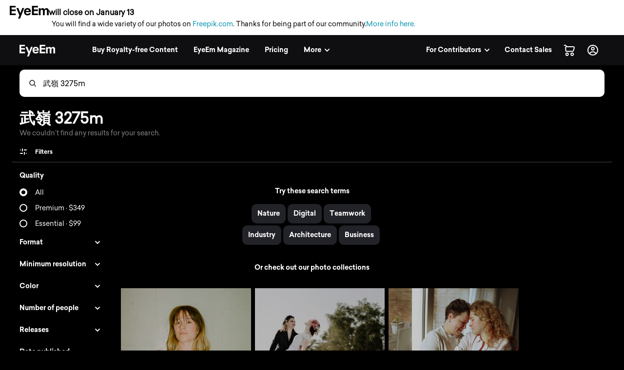

--- FILE ---
content_type: text/html; charset=utf-8
request_url: https://www.eyeem.com/search/pictures/%E6%AD%A6%E5%B6%BA%203275m
body_size: 22022
content:
<!doctype html>
    <html lang="en">
      <head>
        <title data-rh="true">武嶺 3275m pictures | Curated Photography on EyeEm</title>
        <meta charset="utf-8">
        <meta http-equiv="Content-Type" content="text/html; charset=UTF-8">
        <meta http-equiv="X-UA-Compatible" content="IE=Edge"/>
        <meta name="viewport" content="width=device-width, initial-scale=1.0, maximum-scale=1.0, user-scalable=no" />
        <meta name="google" value="notranslate" />
        <link rel="icon" href="/favicon.ico" />
        <meta data-rh="true" name="twitter:title" content="EyeEm"/><meta data-rh="true" property="al:android:package" content="com.baseapp.eyeem"/><meta data-rh="true" property="al:android:app_name" content="EyeEm"/><meta data-rh="true" property="al:ios:app_store_id" content="445638931"/><meta data-rh="true" property="al:ios:app_name" content="EyeEm"/><meta data-rh="true" property="og:site_name" content="EyeEm"/><meta data-rh="true" property="og:url" content="https://www.eyeem.com/search/pictures/%E6%AD%A6%E5%B6%BA%203275m"/><meta data-rh="true" property="og:ttl" content="2419200"/><meta data-rh="true" property="fb:app_id" content="138146182878222"/><meta data-rh="true" property="twitter:site" content="@eyeem"/><meta data-rh="true" property="twitter:app:name:iphone" content="EyeEm"/><meta data-rh="true" property="twitter:app:id:iphone" content="445638931"/><meta data-rh="true" property="twitter:app:name:ipad" content="EyeEm"/><meta data-rh="true" property="twitter:app:id:ipad" content="445638931"/><meta data-rh="true" property="twitter:app:name:googleplay" content="EyeEm"/><meta data-rh="true" property="twitter:app:id:googleplay" content="com.baseapp.eyeem"/><meta data-rh="true" property="msapplication-TileColor" content="#111111"/><meta data-rh="true" property="msapplication-TileImage" content="/node-static/img/appBanner/android@2x.png"/><meta data-rh="true" name="google-site-verification" content="mNC3Covva-oRPz5lcPsuoGPDZEFqdNrHq4X5qPo3Jio"/><meta data-rh="true" property="og:title" content="武嶺 3275m pictures | Curated Photography on EyeEm"/><meta data-rh="true" property="twitter:title" content="武嶺 3275m pictures | Curated Photography on EyeEm"/><meta data-rh="true" name="description" content="Discover unique 武嶺 3275m Photography with EyeEm – Find curated visual collections with millions of royalty-free pictures from outstanding photographers."/><meta data-rh="true" property="og:description" content="Discover unique 武嶺 3275m Photography with EyeEm – Find curated visual collections with millions of royalty-free pictures from outstanding photographers."/><meta data-rh="true" name="robots" content="noindex, nofollow"/><meta data-rh="true" property="og:image" content="https://www.eyeem.com/node-static/img/ogimages/default.jpg"/><link data-rh="true" rel="preload" href="/node-static/fonts/sailec/SailecBold.woff" as="font" type="font/woff" crossOrigin=""/><link data-rh="true" rel="preload" href="/node-static/fonts/sailec/SailecRegular.woff" as="font" type="font/woff" crossOrigin=""/><link data-rh="true" rel="canonical" href="https://www.eyeem.com/search/pictures/%e6%ad%a6%e5%b6%ba%203275m"/>
        <link rel="stylesheet" type="text/css" href="/node-static/css/client.79f6b3de8115e0d2e6e6.css" />

  
          <link type="text/css" href="/node-static/css/adyen.css" rel="preload" as="style" />

          <link rel="stylesheet" type="text/css" href="/node-static/css/adyen.css" />

        
  
        <style data-styled="ejZfYb hKdntt bqIrWs dfOpYy fnEMXy kKlMvH boStok fhPkiN hATwyF iRRVBe" data-styled-version="4.4.1">
/* sc-component-id: sc-global-915803901 */
@font-face{font-family:'Sailec Regular';src:url('/node-static/fonts/sailec/SailecRegular.eot?#iefix');src:url('/node-static/fonts/sailec/SailecRegular.eot?#iefix') format('eot'),url('/node-static/fonts/sailec/SailecRegular.woff') format('woff'),url('/node-static/fonts/sailec/SailecRegular.ttf') format('truetype'),url('/node-static/fonts/sailec/SailecRegular.svg#48d599a6-92b5-4d43-a4ac-8959f6971853') format('svg');} @font-face{font-family:'Sailec Bold';src:url('/node-static/fonts/sailec/SailecBold.eot?#iefix');src:url('/node-static/fonts/sailec/SailecBold.eot?#iefix') format('eot'),url('/node-static/fonts/sailec/SailecBold.woff') format('woff'),url('/node-static/fonts/sailec/SailecBold.ttf') format('truetype'),url('/node-static/fonts/sailec/SailecBold.svg#25e09910-ffc3-4fc4-b0d1-db9a95dface8') format('svg');} @font-face{font-family:'Sailec Light';src:url('/node-static/fonts/sailec/sailec-light.eot?#iefix');src:url('/node-static/fonts/sailec/sailec-light.eot?#iefix') format('eot'),url('/node-static/fonts/sailec/sailec-light.woff') format('woff'),url('/node-static/fonts/sailec/sailec-light.ttf') format('truetype'),url('/node-static/fonts/sailec/sailec-light.svg#48d599a6-92b5-4d43-a4ac-8959f6971853') format('svg');} html{line-height:1.15;-webkit-text-size-adjust:100%;} body{margin:0;} h1{font-size:2em;margin:0.67em 0;} hr{box-sizing:content-box;height:0;overflow:visible;} pre{font-family:monospace,monospace;font-size:1em;} a{background-color:transparent;} abbr[title]{border-bottom:none;-webkit-text-decoration:underline;text-decoration:underline;-webkit-text-decoration:underline dotted;text-decoration:underline dotted;} b,strong{font-weight:bolder;} code,kbd,samp{font-family:monospace,monospace;font-size:1em;} small{font-size:80%;} sub,sup{font-size:75%;line-height:0;position:relative;vertical-align:baseline;} sub{bottom:-0.25em;} sup{top:-0.5em;} img{border-style:none;} button,input,optgroup,select,textarea{font-family:inherit;font-size:100%;line-height:1.15;margin:0;} button,input{overflow:visible;} button,select{text-transform:none;} button,[type="button"],[type="reset"],[type="submit"]{-webkit-appearance:button;} button::-moz-focus-inner,[type="button"]::-moz-focus-inner,[type="reset"]::-moz-focus-inner,[type="submit"]::-moz-focus-inner{border-style:none;padding:0;} button:-moz-focusring,[type="button"]:-moz-focusring,[type="reset"]:-moz-focusring,[type="submit"]:-moz-focusring{outline:1px dotted ButtonText;} fieldset{padding:0.35em 0.75em 0.625em;} legend{box-sizing:border-box;color:inherit;display:table;max-width:100%;padding:0;white-space:normal;} progress{vertical-align:baseline;} textarea{overflow:auto;} [type="checkbox"],[type="radio"]{box-sizing:border-box;padding:0;} [type="number"]::-webkit-inner-spin-button,[type="number"]::-webkit-outer-spin-button{height:auto;} [type="search"]{-webkit-appearance:textfield;outline-offset:-2px;} [type="search"]::-webkit-search-decoration{-webkit-appearance:none;} ::-webkit-file-upload-button{-webkit-appearance:button;font:inherit;} details{display:block;} summary{display:list-item;} template{display:none;} [hidden]{display:none;} body{font-family:'Sailec Regular',sans-serif;} *,*:before,*:after{box-sizing:border-box;-webkit-text-decoration:none;text-decoration:none;} *:focus{outline:none;} *{-webkit-tap-highlight-color:transparent;} html{-ms-overflow-style:-ms-autohiding-scrollbar;} body{min-width:320px;-webkit-overflow-scrolling:touch;} html:not([data-wf-domain]) body,#stage nav{-webkit-font-smoothing:antialiased;-moz-osx-font-smoothing:grayscale;} img:-moz-loading{visibility:hidden;} input:-webkit-autofill{-webkit-box-shadow:none;} ul{margin:0;padding:0;list-style-type:none;} .transition_dropdown-enter{-webkit-animation:jKmAUp 0.5s;animation:jKmAUp 0.5s;-webkit-animation-fill-mode:both;animation-fill-mode:both;} .transition_dropdown-exit{opacity:1;-webkit-transition:opacity 0.1s ease,-webkit-transform 0.15s ease;-webkit-transition:opacity 0.1s ease,transform 0.15s ease;transition:opacity 0.1s ease,transform 0.15s ease;-webkit-transform:translateY(0);-ms-transform:translateY(0);transform:translateY(0);} .transition_dropdown-exit.transition_dropdown-exit-active{opacity:0;-webkit-transform:translateY(-44px);-ms-transform:translateY(-44px);transform:translateY(-44px);} .transition_slideUp-enter{opacity:0;-webkit-transform:translateY(100%);-ms-transform:translateY(100%);transform:translateY(100%);} .transition_slideUp-enter.transition_slideUp-enter-active{opacity:1;-webkit-transform:translateY(0%);-ms-transform:translateY(0%);transform:translateY(0%);-webkit-transition:-webkit-transform 200ms ease-in-out,opacity 200ms ease-in-out;-webkit-transition:transform 200ms ease-in-out,opacity 200ms ease-in-out;transition:transform 200ms ease-in-out,opacity 200ms ease-in-out;} .transition_slideUp-exit{opacity:1;-webkit-transform:translateY(0%);-ms-transform:translateY(0%);transform:translateY(0%);} .transition_slideUp-exit.transition_slideUp-exit-active{-webkit-transition:-webkit-transform 200ms ease-in-out,opacity 200ms ease-in-out;-webkit-transition:transform 200ms ease-in-out,opacity 200ms ease-in-out;transition:transform 200ms ease-in-out,opacity 200ms ease-in-out;-webkit-transform:translateY(100%);-ms-transform:translateY(100%);transform:translateY(100%);opacity:0;} #nav-stage{height:0;} #nav-stage nav{position:fixed;top:0;right:0;} @media (min-width:853px){body.closure-banner-shown #nav-stage{height:calc(65px + 56px);}body.closure-banner-shown #nav-stage nav{top:65px;}body.closure-banner-shown .closure-banner{position:fixed;z-index:1001;margin-bottom:0;}} @media (max-width:852px){body.closure-banner-shown #nav-stage{height:auto;}body.closure-banner-shown #nav-stage nav{position:relative;top:0;}body.closure-banner-shown .closure-banner{position:relative;z-index:12;}}
/* sc-component-id: sc-cSHVUG */
.ejZfYb{-webkit-flex:1 1 auto;-ms-flex:1 1 auto;flex:1 1 auto;width:calc( 100% - 64px );}
/* sc-component-id: sc-hMqMXs */
.fnEMXy{-webkit-transition:fill 0.2s ease-in-out;transition:fill 0.2s ease-in-out;fill:rgba(0,0,0,.7);width:14px;height:14px;}
/* sc-component-id: sc-eHgmQL */
.dfOpYy{pointer-events:auto;fill:#ffffff;}
/* sc-component-id: sc-fBuWsC */
.bqIrWs{display:-webkit-box;display:-webkit-flex;display:-ms-flexbox;display:flex;margin-top:2px;}
/* sc-component-id: sc-dVhcbM */
.hKdntt{position:relative;display:-webkit-box;display:-webkit-flex;display:-ms-flexbox;display:flex;-webkit-box-pack:justify;-webkit-justify-content:space-between;-ms-flex-pack:justify;justify-content:space-between;top:0;z-index:11;margin-bottom:0;height:64px;background-color:#111111;display:-webkit-box;display:-webkit-flex;display:-ms-flexbox;display:flex;height:64px;-webkit-box-pack:justify;-webkit-justify-content:space-between;-ms-flex-pack:justify;justify-content:space-between;left:0;margin-bottom:0;position:relative;top:0;-webkit-transition:background-color 0.2s ease-in,left 0.2s ease-in;transition:background-color 0.2s ease-in,left 0.2s ease-in;z-index:11;} @media (min-width:641px){.hKdntt{left:0;position:relative;top:0;right:0;}}
/* sc-component-id: sc-bbmXgH */
.iRRVBe > div{overflow:hidden !important;}
/* sc-component-id: sc-gGBfsJ */
.hATwyF{position:relative;}
/* sc-component-id: sc-jnlKLf */
.boStok{top:0;} .boStok.search_sidebar-sticky{position:fixed;top:64px;left:0px;bottom:0;overflow:scroll;}
/* sc-component-id: sc-fYxtnH */
.kKlMvH{position:relative;float:left;}</style><style data-styled="jKmAUp" data-styled-version="4.4.1">
/* sc-component-id: sc-keyframes-jKmAUp */
@-webkit-keyframes jKmAUp{0%{opacity:0;-webkit-transform:translateY(-45px);-ms-transform:translateY(-45px);transform:translateY(-45px);}25%{opacity:1;-webkit-transform:translateY(3px);-ms-transform:translateY(3px);transform:translateY(3px);}80%{-webkit-transform:translateY(0);-ms-transform:translateY(0);transform:translateY(0);}} @keyframes jKmAUp{0%{opacity:0;-webkit-transform:translateY(-45px);-ms-transform:translateY(-45px);transform:translateY(-45px);}25%{opacity:1;-webkit-transform:translateY(3px);-ms-transform:translateY(3px);transform:translateY(3px);}80%{-webkit-transform:translateY(0);-ms-transform:translateY(0);transform:translateY(0);}}</style>
        
        <script type="text/javascript">
          window.dataLayer = [{"pageInstanceID":"desktop.search-photo.production","page":{"pageStatus":"loggedOut","pageName":"search-photo","destinationURL":"/search/pictures/%E6%AD%A6%E5%B6%BA%203275m","referringURL":"https://www.eyeem.com","sysEnv":"desktop","version":"1.0","language":"en","geoRegion":"US","category":{"primaryCategory":"community","subCategory1":"search-photo"},"searchTermApi":"","pageOption":"pageIndex=1","contentOwner":"unknown"},"user":{"profile":{"profileInfo":{"profileId":"","userName":"","marketContributor":"unknown"}},"experiments":{}}}];
        </script>
      </head>

       <body class="search search-pictures pictures-%E6%AD%A6%E5%B6%BA%203275m">
        <noscript><iframe src="//www.googletagmanager.com/ns.html?id=GTM-KD7F4V" height="0" width="0" style="display:none;visibility:hidden"></iframe></noscript>
    <script>(function(w,d,s,l,i){w[l]=w[l]||[];w[l].push({'gtm.start':
    new Date().getTime(),event:'gtm.js'});var f=d.getElementsByTagName(s)[0],
    j=d.createElement(s),dl=l!='dataLayer'?'&l='+l:'';j.async=true;j.src=
    '//www.googletagmanager.com/gtm.js?id='+i+dl;f.parentNode.insertBefore(j,f);
    })(window,document,'script','dataLayer','GTM-KD7F4V');</script><noscript><iframe src="//www.googletagmanager.com/ns.html?id=GTM-K8F7SRP9" height="0" width="0" style="display:none;visibility:hidden"></iframe></noscript>
    <script>(function(w,d,s,l,i){w[l]=w[l]||[];w[l].push({'gtm.start':
    new Date().getTime(),event:'gtm.js'});var f=d.getElementsByTagName(s)[0],
    j=d.createElement(s),dl=l!='dataLayer'?'&l='+l:'';j.async=true;j.src=
    '//www.googletagmanager.com/gtm.js?id='+i+dl;f.parentNode.insertBefore(j,f);
    })(window,document,'script','dataLayer','GTM-K8F7SRP9');</script>
        <div id="stage">
<style data-styled="ejZfYb hKdntt bqIrWs dfOpYy fnEMXy kKlMvH boStok fhPkiN hATwyF iRRVBe" data-styled-version="4.4.1" data-styled-streamed="true">
/* sc-component-id: sc-global-915803901 */
@font-face{font-family:'Sailec Regular';src:url('/node-static/fonts/sailec/SailecRegular.eot?#iefix');src:url('/node-static/fonts/sailec/SailecRegular.eot?#iefix') format('eot'),url('/node-static/fonts/sailec/SailecRegular.woff') format('woff'),url('/node-static/fonts/sailec/SailecRegular.ttf') format('truetype'),url('/node-static/fonts/sailec/SailecRegular.svg#48d599a6-92b5-4d43-a4ac-8959f6971853') format('svg');} @font-face{font-family:'Sailec Bold';src:url('/node-static/fonts/sailec/SailecBold.eot?#iefix');src:url('/node-static/fonts/sailec/SailecBold.eot?#iefix') format('eot'),url('/node-static/fonts/sailec/SailecBold.woff') format('woff'),url('/node-static/fonts/sailec/SailecBold.ttf') format('truetype'),url('/node-static/fonts/sailec/SailecBold.svg#25e09910-ffc3-4fc4-b0d1-db9a95dface8') format('svg');} @font-face{font-family:'Sailec Light';src:url('/node-static/fonts/sailec/sailec-light.eot?#iefix');src:url('/node-static/fonts/sailec/sailec-light.eot?#iefix') format('eot'),url('/node-static/fonts/sailec/sailec-light.woff') format('woff'),url('/node-static/fonts/sailec/sailec-light.ttf') format('truetype'),url('/node-static/fonts/sailec/sailec-light.svg#48d599a6-92b5-4d43-a4ac-8959f6971853') format('svg');} html{line-height:1.15;-webkit-text-size-adjust:100%;} body{margin:0;} h1{font-size:2em;margin:0.67em 0;} hr{box-sizing:content-box;height:0;overflow:visible;} pre{font-family:monospace,monospace;font-size:1em;} a{background-color:transparent;} abbr[title]{border-bottom:none;-webkit-text-decoration:underline;text-decoration:underline;-webkit-text-decoration:underline dotted;text-decoration:underline dotted;} b,strong{font-weight:bolder;} code,kbd,samp{font-family:monospace,monospace;font-size:1em;} small{font-size:80%;} sub,sup{font-size:75%;line-height:0;position:relative;vertical-align:baseline;} sub{bottom:-0.25em;} sup{top:-0.5em;} img{border-style:none;} button,input,optgroup,select,textarea{font-family:inherit;font-size:100%;line-height:1.15;margin:0;} button,input{overflow:visible;} button,select{text-transform:none;} button,[type="button"],[type="reset"],[type="submit"]{-webkit-appearance:button;} button::-moz-focus-inner,[type="button"]::-moz-focus-inner,[type="reset"]::-moz-focus-inner,[type="submit"]::-moz-focus-inner{border-style:none;padding:0;} button:-moz-focusring,[type="button"]:-moz-focusring,[type="reset"]:-moz-focusring,[type="submit"]:-moz-focusring{outline:1px dotted ButtonText;} fieldset{padding:0.35em 0.75em 0.625em;} legend{box-sizing:border-box;color:inherit;display:table;max-width:100%;padding:0;white-space:normal;} progress{vertical-align:baseline;} textarea{overflow:auto;} [type="checkbox"],[type="radio"]{box-sizing:border-box;padding:0;} [type="number"]::-webkit-inner-spin-button,[type="number"]::-webkit-outer-spin-button{height:auto;} [type="search"]{-webkit-appearance:textfield;outline-offset:-2px;} [type="search"]::-webkit-search-decoration{-webkit-appearance:none;} ::-webkit-file-upload-button{-webkit-appearance:button;font:inherit;} details{display:block;} summary{display:list-item;} template{display:none;} [hidden]{display:none;} body{font-family:'Sailec Regular',sans-serif;} *,*:before,*:after{box-sizing:border-box;-webkit-text-decoration:none;text-decoration:none;} *:focus{outline:none;} *{-webkit-tap-highlight-color:transparent;} html{-ms-overflow-style:-ms-autohiding-scrollbar;} body{min-width:320px;-webkit-overflow-scrolling:touch;} html:not([data-wf-domain]) body,#stage nav{-webkit-font-smoothing:antialiased;-moz-osx-font-smoothing:grayscale;} img:-moz-loading{visibility:hidden;} input:-webkit-autofill{-webkit-box-shadow:none;} ul{margin:0;padding:0;list-style-type:none;} .transition_dropdown-enter{-webkit-animation:jKmAUp 0.5s;animation:jKmAUp 0.5s;-webkit-animation-fill-mode:both;animation-fill-mode:both;} .transition_dropdown-exit{opacity:1;-webkit-transition:opacity 0.1s ease,-webkit-transform 0.15s ease;-webkit-transition:opacity 0.1s ease,transform 0.15s ease;transition:opacity 0.1s ease,transform 0.15s ease;-webkit-transform:translateY(0);-ms-transform:translateY(0);transform:translateY(0);} .transition_dropdown-exit.transition_dropdown-exit-active{opacity:0;-webkit-transform:translateY(-44px);-ms-transform:translateY(-44px);transform:translateY(-44px);} .transition_slideUp-enter{opacity:0;-webkit-transform:translateY(100%);-ms-transform:translateY(100%);transform:translateY(100%);} .transition_slideUp-enter.transition_slideUp-enter-active{opacity:1;-webkit-transform:translateY(0%);-ms-transform:translateY(0%);transform:translateY(0%);-webkit-transition:-webkit-transform 200ms ease-in-out,opacity 200ms ease-in-out;-webkit-transition:transform 200ms ease-in-out,opacity 200ms ease-in-out;transition:transform 200ms ease-in-out,opacity 200ms ease-in-out;} .transition_slideUp-exit{opacity:1;-webkit-transform:translateY(0%);-ms-transform:translateY(0%);transform:translateY(0%);} .transition_slideUp-exit.transition_slideUp-exit-active{-webkit-transition:-webkit-transform 200ms ease-in-out,opacity 200ms ease-in-out;-webkit-transition:transform 200ms ease-in-out,opacity 200ms ease-in-out;transition:transform 200ms ease-in-out,opacity 200ms ease-in-out;-webkit-transform:translateY(100%);-ms-transform:translateY(100%);transform:translateY(100%);opacity:0;} #nav-stage{height:0;} #nav-stage nav{position:fixed;top:0;right:0;} @media (min-width:853px){body.closure-banner-shown #nav-stage{height:calc(65px + 56px);}body.closure-banner-shown #nav-stage nav{top:65px;}body.closure-banner-shown .closure-banner{position:fixed;z-index:1001;margin-bottom:0;}} @media (max-width:852px){body.closure-banner-shown #nav-stage{height:auto;}body.closure-banner-shown #nav-stage nav{position:relative;top:0;}body.closure-banner-shown .closure-banner{position:relative;z-index:12;}}
/* sc-component-id: sc-cSHVUG */
.ejZfYb{-webkit-flex:1 1 auto;-ms-flex:1 1 auto;flex:1 1 auto;width:calc( 100% - 64px );}
/* sc-component-id: sc-hMqMXs */
.fnEMXy{-webkit-transition:fill 0.2s ease-in-out;transition:fill 0.2s ease-in-out;fill:rgba(0,0,0,.7);width:14px;height:14px;}
/* sc-component-id: sc-eHgmQL */
.dfOpYy{pointer-events:auto;fill:#ffffff;}
/* sc-component-id: sc-fBuWsC */
.bqIrWs{display:-webkit-box;display:-webkit-flex;display:-ms-flexbox;display:flex;margin-top:2px;}
/* sc-component-id: sc-dVhcbM */
.hKdntt{position:relative;display:-webkit-box;display:-webkit-flex;display:-ms-flexbox;display:flex;-webkit-box-pack:justify;-webkit-justify-content:space-between;-ms-flex-pack:justify;justify-content:space-between;top:0;z-index:11;margin-bottom:0;height:64px;background-color:#111111;display:-webkit-box;display:-webkit-flex;display:-ms-flexbox;display:flex;height:64px;-webkit-box-pack:justify;-webkit-justify-content:space-between;-ms-flex-pack:justify;justify-content:space-between;left:0;margin-bottom:0;position:relative;top:0;-webkit-transition:background-color 0.2s ease-in,left 0.2s ease-in;transition:background-color 0.2s ease-in,left 0.2s ease-in;z-index:11;} @media (min-width:641px){.hKdntt{left:0;position:relative;top:0;right:0;}}
/* sc-component-id: sc-bbmXgH */
.iRRVBe > div{overflow:hidden !important;}
/* sc-component-id: sc-gGBfsJ */
.hATwyF{position:relative;}
/* sc-component-id: sc-jnlKLf */
.boStok{top:0;} .boStok.search_sidebar-sticky{position:fixed;top:64px;left:0px;bottom:0;overflow:scroll;}
/* sc-component-id: sc-fYxtnH */
.kKlMvH{position:relative;float:left;}</style><style data-styled="jKmAUp" data-styled-version="4.4.1" data-styled-streamed="true">
/* sc-component-id: sc-keyframes-jKmAUp */
@-webkit-keyframes jKmAUp{0%{opacity:0;-webkit-transform:translateY(-45px);-ms-transform:translateY(-45px);transform:translateY(-45px);}25%{opacity:1;-webkit-transform:translateY(3px);-ms-transform:translateY(3px);transform:translateY(3px);}80%{-webkit-transform:translateY(0);-ms-transform:translateY(0);transform:translateY(0);}} @keyframes jKmAUp{0%{opacity:0;-webkit-transform:translateY(-45px);-ms-transform:translateY(-45px);transform:translateY(-45px);}25%{opacity:1;-webkit-transform:translateY(3px);-ms-transform:translateY(3px);transform:translateY(3px);}80%{-webkit-transform:translateY(0);-ms-transform:translateY(0);transform:translateY(0);}}</style><div class="reactRoot"><div><style data-emotion="css 13udsys">.css-13udsys{height:100%;}</style><style data-emotion="css oltb8n">.css-oltb8n{-webkit-box-pack:stretch;-ms-flex-pack:stretch;-webkit-justify-content:stretch;justify-content:stretch;-webkit-flex-direction:row;-ms-flex-direction:row;flex-direction:row;height:100%;}</style><style data-emotion="css 1gl51ee">.css-1gl51ee{box-sizing:border-box;margin:0;min-width:0;display:-webkit-box;display:-webkit-flex;display:-ms-flexbox;display:flex;-webkit-box-pack:stretch;-ms-flex-pack:stretch;-webkit-justify-content:stretch;justify-content:stretch;-webkit-flex-direction:row;-ms-flex-direction:row;flex-direction:row;height:100%;}</style><div class="e121ggd60 css-1gl51ee"><div class="sc-cSHVUG ejZfYb css-13wylk3 eqclr3s0"><style data-emotion="css 1g9tb01">.css-1g9tb01{background:#ffffff;background-color:#ffffff;padding:12px 20px;position:-webkit-sticky;position:sticky;top:0;left:0;right:0;width:100%;z-index:12;box-sizing:border-box;margin:0;margin-bottom:-1px;display:block;}</style><div class="closure-banner css-1g9tb01 etd6ph13"><style data-emotion="css 14iuswm">.css-14iuswm{display:-webkit-box;display:-webkit-flex;display:-ms-flexbox;display:flex;-webkit-flex-direction:column;-ms-flex-direction:column;flex-direction:column;gap:2px;font-size:14px;line-height:1.5;color:#000;max-width:1400px;}</style><div class="css-14iuswm etd6ph12"><style data-emotion="css 1pi78hi">.css-1pi78hi{display:-webkit-box;display:-webkit-flex;display:-ms-flexbox;display:flex;-webkit-align-items:center;-webkit-box-align:center;-ms-flex-align:center;align-items:center;gap:6px;}</style><div class="css-1pi78hi etd6ph11"><svg width="80" height="27" viewBox="0 0 80 27" fill="none" xmlns="http://www.w3.org/2000/svg" style="width:80px;height:27px;flex-shrink:0"><path d="M25.646 4.6137L21.7995 15.0685L17.7819 4.6137H13.657L19.7885 19.3973L17.0236 26.3014H21.0499L23.8499 19.0553L29.589 4.61151H25.646V4.6137ZM3.8663 3.36438H12.0964V0H0V19.0718H12.2225V15.7074H3.8663V10.7211H12.2225V7.47836H3.8663V3.36438ZM42.0986 7.33918C41.4521 6.38575 40.6367 5.68438 39.6471 5.24274C38.6575 4.8 37.5452 4.57863 36.3112 4.57863C34.2323 4.57863 32.5414 5.23397 31.2373 6.54356C29.9353 7.85534 29.2833 9.73918 29.2833 12.1951C29.2833 14.8142 30.0066 16.7079 31.4499 17.8718C32.8932 19.0334 34.5578 19.6142 36.4471 19.6142C38.7332 19.6142 40.5129 18.9129 41.7841 17.5342C42.5994 16.6663 43.0586 15.8301 43.1584 14.9589H39.3721C39.2078 15.3483 38.9449 15.6883 38.6093 15.9452C38.0789 16.3803 37.3929 16.6027 36.549 16.6027C35.7512 16.6027 35.0696 16.4307 34.5041 16.0745C33.5726 15.5025 33.0773 14.4592 33.0203 13.0882H43.3523C43.3699 11.8422 43.3304 10.9249 43.2296 10.2718C43.0564 9.16164 42.6795 8.18301 42.1008 7.33918H42.0986ZM33.1101 10.594C33.2449 9.72274 33.5748 8.96329 34.0986 8.42411C34.6225 7.88274 35.3589 7.62411 36.3123 7.62411C37.189 7.62411 37.92 7.86192 38.5118 8.37151C39.1036 8.88 39.4323 9.59671 39.5014 10.594H33.1101ZM79.8685 8.25973C79.7304 7.53863 79.4608 6.93151 79.0619 6.43726C78.5688 5.83014 78.0164 5.40493 77.4093 5.16164C76.8222 4.92375 76.1951 4.80025 75.5616 4.79781C74.6247 4.79781 73.7753 4.99288 73.0115 5.38301C72.2915 5.77315 71.6877 6.38466 71.2033 7.21753C70.9466 6.55477 70.5253 5.96831 69.9792 5.51342C69.3107 5.03781 68.434 4.7989 67.349 4.7989C66.2049 4.7989 65.2625 5.07616 64.5436 5.63178C64.1337 5.94411 63.7293 6.46904 63.2307 7.20548V5.11233H59.6142V19.3205H63.3556V10.7551C63.3556 9.98356 63.4805 9.40274 63.6811 9.0126C64.0427 8.32767 64.766 7.98466 65.8258 7.98466C66.7375 7.98466 67.3732 8.32767 67.6855 9.0126C67.8586 9.39397 67.9704 10.0055 67.9704 10.846V19.3205H71.7107V10.846C71.7107 10.2137 71.7896 9.67123 71.989 9.22082C72.3814 8.37041 73.0784 7.9463 74.1019 7.9463C74.9863 7.9463 75.6033 8.27507 75.9321 8.93589C76.1074 9.28219 76.2016 9.72493 76.2016 10.2619V19.3216H79.9737L80 10.3671C80 9.44877 79.9562 8.73425 79.8685 8.25863V8.25973ZM49.3874 3.36438H57.7436V0H45.5233V19.0718H57.8707V15.7074H49.3885V10.7211H57.8707V7.47836H49.3885L49.3874 3.36438Z" fill="black"></path></svg><span style="font-weight:700;font-size:16px">will close on January 13</span></div><style data-emotion="css 105bis4">.css-105bis4{display:-webkit-box;display:-webkit-flex;display:-ms-flexbox;display:flex;-webkit-align-items:center;-webkit-box-align:center;-ms-flex-align:center;align-items:center;gap:4px;-webkit-box-flex-wrap:wrap;-webkit-flex-wrap:wrap;-ms-flex-wrap:wrap;flex-wrap:wrap;margin-left:86px;}</style><div class="css-105bis4 etd6ph10"><span>You will find a wide variety of our photos on <a href="https://www.freepik.com" style="color:#0091b0;text-decoration:none">Freepik.com</a>. Thanks for being part of our community.</span> <a href="https://support.freepik.com/s/article/EyeEm-closure?language=en_US" target="_blank" style="color:#0091b0;text-decoration:none">More info here.</a></div></div></div><style data-emotion="css-global k7zd1o"></style><style data-emotion="css dw3vlk">.css-dw3vlk{background-color:#0F0F11!important;padding-left:20px;padding-right:20px;width:100%;}.css-dw3vlk:after{position:absolute;content:'';height:1px;width:100%;-webkit-transition:background-color 0.2s ease;transition:background-color 0.2s ease;background-color:black;bottom:0;left:0;}@media (min-width: 641px){.css-dw3vlk{padding-left:32px;padding-right:32px;}}@media (min-width: 1025px){.css-dw3vlk{padding-left:40px;padding-right:40px;}}</style><nav class="sc-dVhcbM hKdntt css-dw3vlk eldzdcy2"><style data-emotion="css 1iff5yk">.css-1iff5yk{-webkit-align-items:center;-webkit-box-align:center;-ms-flex-align:center;align-items:center;-webkit-box-pack:justify;-webkit-justify-content:space-between;justify-content:space-between;width:100%;}</style><style data-emotion="css 1q0t0ec">.css-1q0t0ec{box-sizing:border-box;margin:0;min-width:0;display:-webkit-box;display:-webkit-flex;display:-ms-flexbox;display:flex;-webkit-align-items:center;-webkit-box-align:center;-ms-flex-align:center;align-items:center;-webkit-box-pack:justify;-webkit-justify-content:space-between;justify-content:space-between;width:100%;}</style><div class="css-1q0t0ec"><style data-emotion="css s5xdrg">.css-s5xdrg{display:-webkit-box;display:-webkit-flex;display:-ms-flexbox;display:flex;-webkit-align-items:center;-webkit-box-align:center;-ms-flex-align:center;align-items:center;}</style><ul class="css-s5xdrg eldzdcy0"><li><style data-emotion="css 1fseii7">.css-1fseii7{margin-right:4px;}@media screen and (min-width: 641px){.css-1fseii7{margin-right:4px;}}@media screen and (min-width: 769px){.css-1fseii7{margin-right:4px;}}@media screen and (min-width: 1025px){.css-1fseii7{margin-right:64px;}}</style><div class="css-1fseii7 eqclr3s0"><a href="/" class="sc-fBuWsC bqIrWs"><svg class="sc-eHgmQL dfOpYy" width="73" height="24" viewBox="0 0 73 24" data-test-id="TEST_EYEEMLOGO"><path d="M23.402 4.21l-3.51 9.54-3.666-9.54h-3.764l5.595 13.49-2.523 6.3h3.674l2.555-6.612L27 4.208h-3.598zM3.528 3.07h7.51V0H0v17.403h11.153v-3.07H3.528v-4.55h7.625V6.824H3.528V3.07zm34.887 3.627c-.59-.87-1.334-1.51-2.237-1.913-.903-.404-1.918-.606-3.044-.606-1.897 0-3.44.598-4.63 1.793-1.188 1.197-1.783 2.916-1.783 5.157 0 2.39.66 4.118 1.977 5.18 1.317 1.06 2.836 1.59 4.56 1.59 2.086 0 3.71-.64 4.87-1.898.744-.792 1.163-1.555 1.254-2.35h-3.455c-.202.454-.433.687-.696.9-.484.397-1.11.6-1.88.6-.728 0-1.35-.157-1.866-.482-.85-.522-1.302-1.474-1.354-2.725h9.428c.016-1.137-.02-1.974-.112-2.57-.158-1.013-.502-1.906-1.03-2.676 0 0 .528.77 0 0zm-8.202 2.97c.123-.795.424-1.488.902-1.98.478-.494 1.15-.73 2.02-.73.8 0 1.467.217 2.007.682.54.464.84 1.118.903 2.028h-5.832zm42.667-2.13c-.126-.658-.372-1.212-.736-1.663-.45-.554-.954-.942-1.508-1.164-.554-.22-1.116-.332-1.686-.332-.855 0-1.63.178-2.327.534-.657.356-1.208.914-1.65 1.674-.255-.633-.627-1.152-1.117-1.555-.61-.434-1.41-.652-2.4-.652-1.044 0-1.904.253-2.56.76-.374.285-.743.764-1.198 1.436v-1.91h-3.3V17.63h3.414V9.814c0-.704.114-1.234.297-1.59.33-.625.99-.938 1.957-.938.832 0 1.412.313 1.697.938.158.348.26.906.26 1.673v7.733h3.413V9.897c0-.577.072-1.072.254-1.483.358-.776.994-1.163 1.928-1.163.807 0 1.37.3 1.67.903.16.316.246.72.246 1.21v8.267h3.442L73 9.46c0-.838-.04-1.49-.12-1.924 0 0 .08.435 0 0zM45.066 3.07h7.625V0H41.54v17.403h11.267v-3.07h-7.74v-4.55h7.74V6.824h-7.74V3.07z"></path></svg></a></div></li><style data-emotion="css 1fwa19o">.css-1fwa19o{display:none;}@media (min-width: 1025px){.css-1fwa19o{display:block;}}</style><li class="css-1fwa19o edrdl312"><style data-emotion="css 15o2jz1">.css-15o2jz1{margin-right:8px;}</style><div class="css-15o2jz1 eqclr3s0"><style data-emotion="css 5yde8d">.css-5yde8d{display:block;-webkit-flex:auto;-ms-flex:auto;flex:auto;padding:8px 12px;border-radius:10px;line-height:1!important;-webkit-transition:background-color 0.2s ease-in-out;transition:background-color 0.2s ease-in-out;}.css-5yde8d:hover{background-color:rgba(61, 61, 73, 0.72);opacity:1;}</style><a href="/" class="css-5yde8d eldzdcy3"><style data-emotion="css 80n75k">.css-80n75k{line-height:24px;white-space:nowrap;}</style><style data-emotion="css 10uy2bl">.css-10uy2bl{font-family:"Sailec Bold",sans-serif;color:#FFF;margin:0;font-size:14px;line-height:1.5;line-height:24px;white-space:nowrap;}</style><style data-emotion="css 1nhr3xp">.css-1nhr3xp{font-family:"Sailec Bold",sans-serif;color:#FFF;margin:0;font-size:14px;line-height:1.5;line-height:24px;white-space:nowrap;}</style><span class="eldzdcy4 css-1nhr3xp eulhdfc0">Buy Royalty-free Content</span></a></div></li><li class="css-1fwa19o edrdl312"><div class="css-15o2jz1 eqclr3s0"><a href="/magazine" class="css-5yde8d eldzdcy3"><style data-emotion="css bjn8wh">.css-bjn8wh{position:relative;}</style><style data-emotion="css 8zzm0r">.css-8zzm0r{position:relative;}</style><style data-emotion="css j27r24">.css-j27r24{position:relative;}</style><div class="edrdl313 css-j27r24 eqclr3s0"><span class="eldzdcy4 css-1nhr3xp eulhdfc0">EyeEm Magazine</span></div></a></div></li><li class="css-1fwa19o edrdl312"><div class="css-15o2jz1 eqclr3s0"><a href="/market/pricing" class="css-5yde8d eldzdcy3"><span class="eldzdcy4 css-1nhr3xp eulhdfc0">Pricing</span></a></div></li><li class="css-1fwa19o edrdl312"><div class="css-13wylk3 eqclr3s0"><style data-emotion="css-global 1b3gq4c">:root{--reach-menu-button:1;}[data-reach-menu]{display:block;position:absolute;}[data-reach-menu-list],[data-reach-menu-items]{display:block;white-space:nowrap;outline:none;}[data-reach-menu-item]{border-radius:10px;display:block;white-space:normal;cursor:pointer;display:block;color:inherit;font:inherit;-webkit-text-decoration:initial;text-decoration:initial;}[data-selected]{box-shadow:0 0 0 2px #00839E;}[data-reach-menu-item]:hover{box-shadow:none;}[data-reach-menu-popover]{min-width:240px;}[data-reach-menu-popover][hidden]{display:none;}</style><style data-emotion="css 1kadn9s">.css-1kadn9s{padding-top:0;padding-bottom:0;padding-left:0;padding-right:0;}</style><style data-emotion="css ihfzu0">.css-ihfzu0{width:100%;padding-top:0;padding-bottom:0;padding-left:0;padding-right:0;}.css-ihfzu0:focus{outline:'none',box-shadow:0 0 0 2px #00839E;}.css-ihfzu0:focus:active,.css-ihfzu0:focus:hover{outline:none;}.css-ihfzu0:active{-webkit-transform:none;-moz-transform:none;-ms-transform:none;transform:none;}</style><style data-emotion="css 1ie70ss">.css-1ie70ss{border:none;border-radius:10px;font-family:"Sailec Bold",sans-serif;font-size:14px;line-height:24px;padding:8px 12px;outline:none;cursor:pointer;-webkit-transition:all 150ms ease-in,-webkit-transform 80ms ease-in;transition:all 150ms ease-in,transform 80ms ease-in;color:#FFF;background-color:rgba(61, 61, 73, 0);width:100%;padding-top:0;padding-bottom:0;padding-left:0;padding-right:0;}.css-1ie70ss::-moz-focus-inner{border:0;}.css-1ie70ss:active{-webkit-transform:scale(.96);-moz-transform:scale(.96);-ms-transform:scale(.96);transform:scale(.96);box-shadow:none;}.css-1ie70ss:disabled{opacity:0.5;cursor:auto;pointer-events:none;}.css-1ie70ss:focus{outline:none;box-shadow:0 0 0 2px #00839E;}.css-1ie70ss:focus{outline:'none',box-shadow:0 0 0 2px #00839E;}.css-1ie70ss:focus:active,.css-1ie70ss:focus:hover{outline:none;}.css-1ie70ss:active{-webkit-transform:none;-moz-transform:none;-ms-transform:none;transform:none;}</style><button class="e1q29okj2 css-1ie70ss" type="button" aria-controls="menu" aria-haspopup="true" data-reach-menu-button=""><style data-emotion="css imn7e0">.css-imn7e0{font-weight:400;padding:8px 12px;border-radius:10px;-webkit-transition:background-color 0.2s ease-in-out;transition:background-color 0.2s ease-in-out;}.css-imn7e0:hover{background-color:rgba(61, 61, 73, 0.72);}</style><style data-emotion="css 8703x3">.css-8703x3{-webkit-align-items:center;-webkit-box-align:center;-ms-flex-align:center;align-items:center;-webkit-box-pack:justify;-webkit-justify-content:space-between;justify-content:space-between;font-weight:400;padding:8px 12px;border-radius:10px;-webkit-transition:background-color 0.2s ease-in-out;transition:background-color 0.2s ease-in-out;}.css-8703x3:hover{background-color:rgba(61, 61, 73, 0.72);}</style><style data-emotion="css 80sfwr">.css-80sfwr{box-sizing:border-box;margin:0;min-width:0;display:-webkit-box;display:-webkit-flex;display:-ms-flexbox;display:flex;-webkit-align-items:center;-webkit-box-align:center;-ms-flex-align:center;align-items:center;-webkit-box-pack:justify;-webkit-justify-content:space-between;justify-content:space-between;font-weight:400;padding:8px 12px;border-radius:10px;-webkit-transition:background-color 0.2s ease-in-out;transition:background-color 0.2s ease-in-out;}.css-80sfwr:hover{background-color:rgba(61, 61, 73, 0.72);}</style><div class="edrdl316 css-80sfwr"><span class="eldzdcy4 css-1nhr3xp eulhdfc0">More</span><style data-emotion="css 18a0jkw">.css-18a0jkw{margin-left:4px;}</style><div class="css-18a0jkw eqclr3s0"><style data-emotion="css 8oysku">.css-8oysku{display:block;}</style><style data-emotion="css 1ipwvr6">.css-1ipwvr6{-webkit-transition:-webkit-transform 0.1s ease;transition:transform 0.1s ease;-webkit-transform:rotate(0deg);-moz-transform:rotate(0deg);-ms-transform:rotate(0deg);transform:rotate(0deg);display:block;}</style><svg width="16" height="16" viewBox="0 0 16 16" rotate="down" class="css-1ipwvr6 evptm7z0"><path d="M3.293 5.281a.999.999 0 011.414 0L8 8.574l3.293-3.293a1 1 0 111.414 1.414l-4 4a1 1 0 01-1.414 0l-4-4a1 1 0 010-1.414z" fill="#FFF"></path></svg></div></div></button><div data-reach-menu="" data-reach-menu-popover="" hidden=""><style data-emotion="css 10g7hpy">.css-10g7hpy{color:#FFF;border-radius:10px;z-index:101;position:relative;padding:8px;margin-top:8px;background-color:#141417;max-width:264px;min-width:100%;}</style><div role="menu" tabindex="-1" class="css-10g7hpy ehow39g1" data-reach-menu-items="" id="menu"><a role="menuitem" tabindex="-1" href="/story" data-reach-menu-link="" data-reach-menu-item="" data-selected="" data-valuetext=""><style data-emotion="css brq6kf">.css-brq6kf{border-radius:10px;}.css-brq6kf:hover{background-color:rgba(61, 61, 73, 0.56);background-color:rgba(61, 61, 73, 0.72);}</style><style data-emotion="css nh2kcn">.css-nh2kcn{border-radius:10px;}.css-nh2kcn:hover{background-color:rgba(61, 61, 73, 0.56);background-color:rgba(61, 61, 73, 0.72);}</style><style data-emotion="css mw662h">.css-mw662h{padding-left:12px;padding-right:12px;padding-top:8px;padding-bottom:8px;border-radius:10px;}.css-mw662h:hover{background-color:rgba(61, 61, 73, 0.56);background-color:rgba(61, 61, 73, 0.72);}</style><div class="e1qyqgl40 css-mw662h eqclr3s0"><style data-emotion="css 13xhtad">.css-13xhtad{-webkit-align-items:center;-webkit-box-align:center;-ms-flex-align:center;align-items:center;}</style><style data-emotion="css ykwscm">.css-ykwscm{box-sizing:border-box;margin:0;min-width:0;display:-webkit-box;display:-webkit-flex;display:-ms-flexbox;display:flex;-webkit-align-items:center;-webkit-box-align:center;-ms-flex-align:center;align-items:center;}</style><div class="css-ykwscm"><style data-emotion="css h8wft4">.css-h8wft4{padding-right:12px;}</style><div class="css-h8wft4 eqclr3s0"><svg width="16" height="16" viewBox="0 0 16 16" class="css-8oysku"><path d="M15 15H1V1h14zM4 5v6a2 2 0 002 2h5a1 1 0 000-2H6V9h4a1 1 0 000-2H6V5h5a1 1 0 000-2H6a2 2 0 00-2 2z" fill="#FFF"></path></svg></div><div class="css-13wylk3 eqclr3s0"><style data-emotion="css 1h9h7sf">.css-1h9h7sf{font-family:"Sailec Bold",sans-serif;color:#FFF;margin:0;font-size:14px;line-height:1.5;}</style><style data-emotion="css 14e54oy">.css-14e54oy{font-family:"Sailec Bold",sans-serif;color:#FFF;margin:0;font-size:14px;line-height:1.5;}</style><span class="css-14e54oy eulhdfc0">Our Story</span></div></div></div></a><a role="menuitem" tabindex="-1" href="/tos" data-reach-menu-link="" data-reach-menu-item="" data-selected="" data-valuetext=""><div class="e1qyqgl40 css-mw662h eqclr3s0"><div class="css-ykwscm"><div class="css-h8wft4 eqclr3s0"><svg width="16" height="16" viewBox="0 0 16 16" class="css-8oysku"><path d="M3.358 5c.042-.504.14-1.153.36-1.816.243-.73.654-1.53 1.36-2.153C5.803.391 6.772 0 8 0c1.228 0 2.197.391 2.922 1.031.706.623 1.117 1.423 1.36 2.153.221.663.319 1.312.36 1.816.75 0 1.358.608 1.358 1.357V13a2 2 0 01-2 2H4a2 2 0 01-2-2V6.358C2 5.608 2.608 5 3.358 5zm7.276 0a5.712 5.712 0 00-.25-1.184c-.173-.52-.428-.97-.785-1.285C9.262 2.234 8.772 2 8 2s-1.261.234-1.599.531c-.357.315-.612.765-.786 1.285-.135.406-.21.822-.248 1.184z" fill="#FFF"></path></svg></div><div class="css-13wylk3 eqclr3s0"><span class="css-14e54oy eulhdfc0">Terms &amp; Privacy</span></div></div></div></a><a role="menuitem" tabindex="-1" href="https://eyeem.zendesk.com/hc/en-us" data-reach-menu-link="" data-reach-menu-item="" data-selected="" data-valuetext=""><div class="e1qyqgl40 css-mw662h eqclr3s0"><div class="css-ykwscm"><div class="css-h8wft4 eqclr3s0"><svg width="16" height="16" viewBox="0 0 16 16" class="css-8oysku"><path d="M4.114 1.143C5.174.401 6.476 0 8 0s2.825.4 3.886 1.143c1.056.739 1.816 1.774 2.333 2.956.357.816.602 1.708.752 2.64a2.994 2.994 0 01.022 4.503C14.88 13.24 13.383 15 11.333 15h-1.6a2 2 0 110-2h1.6c.56 0 1.14-.37 1.446-1H12V6h.77a8.03 8.03 0 00-.383-1.099c-.402-.918-.952-1.632-1.647-2.119C10.05 2.299 9.16 2 8 2c-1.16 0-2.05.3-2.74.782-.695.487-1.245 1.201-1.647 2.119-.15.341-.277.709-.383 1.099H4v6H3a3 3 0 01-1.97-5.262c.15-.931.395-1.823.752-2.639.517-1.182 1.277-2.217 2.333-2.956z" fill="#FFF"></path></svg></div><div class="css-13wylk3 eqclr3s0"><span class="css-14e54oy eulhdfc0">FAQ &amp; Help</span></div></div></div></a><a role="menuitem" tabindex="-1" href="/jobs" data-reach-menu-link="" data-reach-menu-item="" data-selected="" data-valuetext=""><div class="e1qyqgl40 css-mw662h eqclr3s0"><div class="css-ykwscm"><div class="css-h8wft4 eqclr3s0"><svg width="16" height="16" viewBox="0 0 16 16" class="css-8oysku"><path d="M.047 6.43c.343 2.935 4.922 6.375 6.973 7.779.6.41 1.37.427 1.983.036 2.061-1.316 6.61-4.565 6.95-7.814.442-4.212-2.269-5.97-5.302-5.055-.631.19-1.271.709-1.764 1.193-.476.468-1.297.468-1.773 0-.493-.484-1.133-1.002-1.764-1.193C2.317.461-.394 2.64.047 6.431z" fill="#FFF"></path></svg></div><div class="css-13wylk3 eqclr3s0"><span class="css-14e54oy eulhdfc0">Work With Us</span></div></div></div></a><a role="menuitem" tabindex="-1" href="/contact" data-reach-menu-link="" data-reach-menu-item="" data-selected="" data-valuetext=""><div class="e1qyqgl40 css-mw662h eqclr3s0"><div class="css-ykwscm"><div class="css-h8wft4 eqclr3s0"><svg width="16" height="16" viewBox="0 0 16 16" class="css-8oysku"><path d="M1 4.814l4.879 4.879a3 3 0 004.242 0L15 4.814V12a2 2 0 01-2 2H3a2 2 0 01-2-2zM1.014 2h13.972L9.414 7.572a2 2 0 01-2.828 0z" fill="#FFF"></path></svg></div><div class="css-13wylk3 eqclr3s0"><span class="css-14e54oy eulhdfc0">Contact Us</span></div></div></div></a></div></div></div></li></ul><ul class="css-s5xdrg eldzdcy0"><li class="css-1fwa19o edrdl312"><style data-emotion="css 4xdfuc">.css-4xdfuc{margin-right:4px;}</style><div class="css-4xdfuc eqclr3s0"><style data-emotion="css-global 1b3gq4c">:root{--reach-menu-button:1;}[data-reach-menu]{display:block;position:absolute;}[data-reach-menu-list],[data-reach-menu-items]{display:block;white-space:nowrap;outline:none;}[data-reach-menu-item]{border-radius:10px;display:block;white-space:normal;cursor:pointer;display:block;color:inherit;font:inherit;-webkit-text-decoration:initial;text-decoration:initial;}[data-selected]{box-shadow:0 0 0 2px #00839E;}[data-reach-menu-item]:hover{box-shadow:none;}[data-reach-menu-popover]{min-width:240px;}[data-reach-menu-popover][hidden]{display:none;}</style><button class="e1q29okj2 css-1ie70ss" type="button" aria-controls="menu" aria-haspopup="true" data-reach-menu-button=""><div class="edrdl316 css-80sfwr"><span class="eldzdcy4 css-1nhr3xp eulhdfc0">For Contributors</span><div class="css-18a0jkw eqclr3s0"><svg width="16" height="16" viewBox="0 0 16 16" rotate="down" class="css-1ipwvr6 evptm7z0"><path d="M3.293 5.281a.999.999 0 011.414 0L8 8.574l3.293-3.293a1 1 0 111.414 1.414l-4 4a1 1 0 01-1.414 0l-4-4a1 1 0 010-1.414z" fill="#FFF"></path></svg></div></div></button><div data-reach-menu="" data-reach-menu-popover="" hidden=""><div role="menu" tabindex="-1" class="css-10g7hpy ehow39g1" data-reach-menu-items="" id="menu"><a role="menuitem" tabindex="-1" href="/sell-your-work" data-reach-menu-link="" data-reach-menu-item="" data-selected="" data-valuetext=""><div class="e1qyqgl40 css-mw662h eqclr3s0"><div class="css-ykwscm"><div class="css-h8wft4 eqclr3s0"><svg width="16" height="16" viewBox="0 0 16 16" class="css-8oysku"><path d="M0 8a8 8 0 1116 0A8 8 0 010 8zm7.59-5.003a.593.593 0 00-.59.589c0 .243-.152.456-.364.574-.855.476-1.384 1.341-1.384 2.233 0 1.098.724 1.726 1.288 2.045.284.16.57.27.788.347.148.051.234.079.294.098.055.017.088.027.126.043.094.039.203.07.263.087l.055.016.188.055c.163.05.32.109.454.18.136.073.21.14.247.188.025.032.046.07.046.155 0 .204-.067.327-.151.405-.089.082-.294.202-.724.202-.26 0-.563-.028-.81-.118-.269-.098-.6-.235-.866-.13l-.45.177c-.513.202-.778.808-.387 1.198.308.308.673.508 1.014.633a.549.549 0 01.373.503v.01c0 .283.23.511.511.511h.993A.496.496 0 009 12.502c0-.228.158-.423.371-.505a2.62 2.62 0 00.837-.518c.543-.502.793-1.182.793-1.872 0-1.149-.76-1.79-1.35-2.107a4.61 4.61 0 00-.806-.326 9.174 9.174 0 00-.236-.07l-.037-.01-.071-.022a4.13 4.13 0 00-.264-.093l-.047-.015-.204-.068a2.86 2.86 0 01-.462-.199c-.268-.152-.272-.241-.272-.304 0-.152.196-.575.804-.608l.047.001c.078.002.151.007.22.016.549.067 1.212.245 1.678-.052.465-.297.612-.936.18-1.28a2.974 2.974 0 00-.804-.455A.56.56 0 019 3.503a.506.506 0 00-.505-.506z" fill="#FFF"></path></svg></div><div class="css-13wylk3 eqclr3s0"><span class="css-14e54oy eulhdfc0">Sell Your Work</span></div></div></div></a><a role="menuitem" tabindex="-1" href="/creators" data-reach-menu-link="" data-reach-menu-item="" data-selected="" data-valuetext=""><div class="e1qyqgl40 css-mw662h eqclr3s0"><div class="css-ykwscm"><div class="css-h8wft4 eqclr3s0"><svg width="16" height="16" viewBox="0 0 16 16" class="css-8oysku"><path d="M5.5 4.5a2.5 2.5 0 115 0 2.5 2.5 0 01-5 0zM1 8.5a1.5 1.5 0 113.001.001A1.5 1.5 0 011 8.5zm14 0a1.5 1.5 0 11-3.001-.001A1.5 1.5 0 0115 8.5zM2.5 12l.062.001c.774.02 1.824-.3 2.218-.967C5.508 9.8 6.68 9 8 9c1.32 0 2.492.8 3.22 2.034.394.666 1.444.986 2.218.966h.062c1.38 0 2.5 1.199 2.501 2.679a.321.321 0 01-.321.321H.321A.321.321 0 010 14.679C0 13.2 1.12 12 2.5 12z" fill="#FFF"></path></svg></div><div class="css-13wylk3 eqclr3s0"><span class="css-14e54oy eulhdfc0">Join the Community</span></div></div></div></a><a role="menuitem" tabindex="-1" href="/awards" data-reach-menu-link="" data-reach-menu-item="" data-selected="" data-valuetext=""><div class="e1qyqgl40 css-mw662h eqclr3s0"><div class="css-ykwscm"><div class="css-h8wft4 eqclr3s0"><svg width="16" height="16" viewBox="0 0 16 16" class="css-8oysku"><path d="M3.463 10.331a6.972 6.972 0 004.308 1.665l-.773 2.852c-.285 1.049-1.802.955-1.955-.121l-.292-2.062-1.47.967c-.958.63-2.051-.584-1.323-1.47l1.505-1.832zm9.074-.001l1.726 2.045c.756.895-.378 2.136-1.338 1.464l-1.675-1.174.006 2.037c.003 1.125-1.564 1.399-1.942.34l-1.085-3.046a6.971 6.971 0 004.308-1.666zM13 5a5 5 0 11-10.001-.001A5 5 0 0113 5z" fill="#FFF"></path></svg></div><div class="css-13wylk3 eqclr3s0"><span class="css-14e54oy eulhdfc0">EyeEm Awards</span></div></div></div></a><a role="menuitem" tabindex="-1" href="/missions/photographers" data-reach-menu-link="" data-reach-menu-item="" data-selected="" data-valuetext=""><div class="e1qyqgl40 css-mw662h eqclr3s0"><div class="css-ykwscm"><div class="css-h8wft4 eqclr3s0"><svg width="16" height="16" viewBox="0 0 16 16" class="css-8oysku"><path d="M12.89 1.1a1.003 1.003 0 00-.995-1.1h-7.79a1.003 1.003 0 00-.995 1.1l.492 4.92A4.422 4.422 0 007 9.886V13H4a1 1 0 000 2h8a1 1 0 000-2H9V9.886a4.422 4.422 0 003.398-3.866zM2 4a1 1 0 00-2 0v2.08a1 1 0 002 0zm13-1a1 1 0 00-1 1v2.08a1 1 0 002 0V4a1 1 0 00-1-1z" fill="#FFF"></path></svg></div><div class="css-13wylk3 eqclr3s0"><span class="css-14e54oy eulhdfc0">Missions</span></div></div></div></a></div></div></div></li><li class="css-1fwa19o edrdl312"><div data-themeui-nested-provider="true" class="css-1u8qly9"><div class="css-4xdfuc eqclr3s0"><a href="/market/pricing#form" class="css-5yde8d eldzdcy3"><span class="eldzdcy4 css-1nhr3xp eulhdfc0">Contact Sales</span></a></div></div></li><li><style data-emotion="css fntz4b">.css-fntz4b{margin-right:8px;}@media screen and (min-width: 641px){.css-fntz4b{margin-right:4px;}}@media screen and (min-width: 769px){.css-fntz4b{margin-right:8px;}}</style><div class="css-fntz4b eqclr3s0"><div class="e1j3qbvq0 css-j27r24 eqclr3s0"><a title="Cart" href="/market/cart" data-test-id="TEST_NAVBAR_CART"><style data-emotion="css joki67">.css-joki67{border-radius:10px;}.css-joki67:hover{background-color:rgba(61, 61, 73, 0.72);}</style><style data-emotion="css tvtydy">.css-tvtydy{-webkit-box-pack:center;-ms-flex-pack:center;-webkit-justify-content:center;justify-content:center;border-radius:10px;}.css-tvtydy:hover{background-color:rgba(61, 61, 73, 0.72);}</style><style data-emotion="css 1libbc2">.css-1libbc2{box-sizing:border-box;margin:0;min-width:0;padding:8px;display:-webkit-box;display:-webkit-flex;display:-ms-flexbox;display:flex;-webkit-box-pack:center;-ms-flex-pack:center;-webkit-justify-content:center;justify-content:center;border-radius:10px;}.css-1libbc2:hover{background-color:rgba(61, 61, 73, 0.72);}</style><div class="e1x0369t0 css-1libbc2"><svg width="24" height="24" viewBox="0 0 24 24" class="css-8oysku"><path d="M9.699 20.428a2.5 2.5 0 11-4.997.144 2.5 2.5 0 014.997-.144zm10.462-7.326l1.736-5.5A2 2 0 0019.989 5H6.137a2 2 0 00-1.994 2.16l.44 5.5a2 2 0 001.994 1.84h11.677a2 2 0 001.907-1.398zm.038 7.326a2.5 2.5 0 11-4.997.144 2.5 2.5 0 014.997-.144zM1.5 2h1.763a2 2 0 011.537.72L6.7 5" fill="transparent" stroke-width="2" stroke="#FFF" stroke-linecap="round" stroke-linejoin="round"></path></svg></div><div data-themeui-nested-provider="true" class="css-1u8qly9"><style data-emotion="css 1d93j1h">.css-1d93j1h{font-size:12px;line-height:20px;opacity:0;-webkit-transition:opacity 0.2s ease-in-out;transition:opacity 0.2s ease-in-out;position:absolute;top:0;right:0;display:block;width:20px;height:20px;border-radius:50%;text-align:center;background:#0091B0;color:#FFF;}</style><span data-test-id="TEST_CART_COUNT" class="css-1d93j1h ea60m6m2">0</span></div></a><div></div></div></div></li><li><div class="css-4xdfuc eqclr3s0"><style data-emotion="css-global 1b3gq4c">:root{--reach-menu-button:1;}[data-reach-menu]{display:block;position:absolute;}[data-reach-menu-list],[data-reach-menu-items]{display:block;white-space:nowrap;outline:none;}[data-reach-menu-item]{border-radius:10px;display:block;white-space:normal;cursor:pointer;display:block;color:inherit;font:inherit;-webkit-text-decoration:initial;text-decoration:initial;}[data-selected]{box-shadow:0 0 0 2px #00839E;}[data-reach-menu-item]:hover{box-shadow:none;}[data-reach-menu-popover]{min-width:240px;}[data-reach-menu-popover][hidden]{display:none;}</style><button class="e1q29okj2 css-1ie70ss" type="button" aria-controls="menu" aria-haspopup="true" data-reach-menu-button=""><style data-emotion="css 1gs65yu">.css-1gs65yu{border-radius:10px;-webkit-transition:background-color 0.2s ease-in-out;transition:background-color 0.2s ease-in-out;}.css-1gs65yu:hover{background-color:rgba(61, 61, 73, 0.72);opacity:1;}</style><style data-emotion="css 1u9hwjf">.css-1u9hwjf{border-radius:10px;-webkit-transition:background-color 0.2s ease-in-out;transition:background-color 0.2s ease-in-out;}.css-1u9hwjf:hover{background-color:rgba(61, 61, 73, 0.72);opacity:1;}</style><style data-emotion="css 1xzepk2">.css-1xzepk2{box-sizing:border-box;margin:0;min-width:0;padding:8px;display:-webkit-box;display:-webkit-flex;display:-ms-flexbox;display:flex;border-radius:10px;-webkit-transition:background-color 0.2s ease-in-out;transition:background-color 0.2s ease-in-out;}.css-1xzepk2:hover{background-color:rgba(61, 61, 73, 0.72);opacity:1;}</style><div class="edrdl315 css-1xzepk2"><svg width="24" height="24" viewBox="0 0 24 24" class="css-8oysku"><path d="M5.464 19.569C3.175 17.592 2 15.024 2 12 2 6.477 6.477 2 12 2s10 4.477 10 10c0 3.024-1.175 5.592-3.464 7.569m-13.072 0C7.355 21.202 9.501 22 12 22c2.499 0 4.645-.798 6.536-2.431m-13.072 0C6.707 16.793 8.96 15.333 12 15.333c3.042 0 5.293 1.46 6.536 4.236M12 11.722a2.779 2.779 0 10.106-5.556A2.779 2.779 0 0012 11.722z" fill="transparent" stroke-width="2" stroke="#FFF" stroke-miterlimit="10"></path></svg></div></button><span></span></div></li><style data-emotion="css 1647pqc">.css-1647pqc{display:block;}@media (min-width: 1025px){.css-1647pqc{display:none;}}</style><li class="css-1647pqc edrdl311"><style data-emotion="css 8uu318">.css-8uu318{background-color:transparent;height:100%;outline:none;border:0;margin:0;padding:0;cursor:pointer;}</style><button class="css-8uu318 ec4ekn30"><style data-emotion="css ttzh6k">.css-ttzh6k{-webkit-box-pack:center;-ms-flex-pack:center;-webkit-justify-content:center;justify-content:center;border-radius:10px;-webkit-transition:background-color 0.2s ease-in-out;transition:background-color 0.2s ease-in-out;}.css-ttzh6k:hover{background-color:rgba(61, 61, 73, 0.72);opacity:1;}</style><style data-emotion="css 5sljra">.css-5sljra{box-sizing:border-box;margin:0;min-width:0;padding:8px;display:-webkit-box;display:-webkit-flex;display:-ms-flexbox;display:flex;-webkit-box-pack:center;-ms-flex-pack:center;-webkit-justify-content:center;justify-content:center;border-radius:10px;-webkit-transition:background-color 0.2s ease-in-out;transition:background-color 0.2s ease-in-out;}.css-5sljra:hover{background-color:rgba(61, 61, 73, 0.72);opacity:1;}</style><div class="edrdl315 css-5sljra"><svg width="24" height="24" viewBox="0 0 24 24" class="css-8oysku"><path d="M4 5h16M4 12h16M4 19h16" fill="transparent" stroke-width="2" stroke="#FFF" stroke-linecap="round" stroke-linejoin="round"></path></svg></div></button></li></ul></div></nav><div><div></div><div></div></div><style data-emotion="css-global k7zd1o"></style><style data-emotion="css hgcs8a">.css-hgcs8a{position:fixed;z-index:15;bottom:0;margin-left:8px;margin-right:8px;margin-bottom:8px;}</style><div data-test-id="TEST_NOTIFICATION_BAR" class="css-hgcs8a e1dxedd31"><div></div></div><main class="content"><div><style data-emotion="css-global k7zd1o"></style><style data-emotion="css 1r2v19d">.css-1r2v19d{max-width:100%;background-color:#000;position:-webkit-sticky;position:sticky;top:0;z-index:9;padding:8px 24px;}@media (min-width: 641px){.css-1r2v19d{padding:8px 40px;}}</style><div class="standaloneSearchInput css-1r2v19d e1n5u95t0"><div><div data-themeui-nested-provider="true" class="css-1u8qly9"><style data-emotion="css sjrgfw">.css-sjrgfw{display:-webkit-box;display:-webkit-flex;display:-ms-flexbox;display:flex;-webkit-align-items:center;-webkit-box-align:center;-ms-flex-align:center;align-items:center;border-radius:10px;-webkit-transition:background-color 0.2s ease-in-out;transition:background-color 0.2s ease-in-out;background-color:#FFF;}</style><div class="css-sjrgfw evju2tf0"><style data-emotion="css 1igolwi">.css-1igolwi{display:-webkit-box;display:-webkit-flex;display:-ms-flexbox;display:flex;-webkit-align-items:center;-webkit-box-align:center;-ms-flex-align:center;align-items:center;padding-right:12px;padding-left:20px;max-height:inherit;border-color:transparent;cursor:auto;}@media (min-width: 769px){.css-1igolwi{font-size:1rem;height:56px;}}</style><span class="css-1igolwi evju2tf1"><svg viewBox="0 0 14 14" size="14" class="sc-hMqMXs fnEMXy"><path d="M10.89 9.477c.032.024.062.05.092.08l2.732 2.733c.388.387.386 1.018-.01 1.414-.394.393-1.023.4-1.414.01l-2.733-2.732c-.03-.03-.056-.06-.08-.09C8.497 11.588 7.297 12 6 12c-3.314 0-6-2.686-6-6s2.686-6 6-6 6 2.686 6 6c0 1.296-.41 2.496-1.11 3.477zm-4.876.537c2.21 0 4-1.79 4-4s-1.79-4-4-4-4 1.79-4 4 1.79 4 4 4z"></path></svg></span><style data-emotion="css 89wj5h">.css-89wj5h{width:calc(100% - 38px);display:-webkit-inline-box;display:-webkit-inline-flex;display:-ms-inline-flexbox;display:inline-flex;-webkit-align-items:flex-end;-webkit-box-align:flex-end;-ms-flex-align:flex-end;align-items:flex-end;-webkit-box-pack:justify;-webkit-justify-content:space-between;justify-content:space-between;white-space:nowrap;position:relative;line-height:1.25rem;}@media (min-width: 641px){.css-89wj5h{min-width:calc(320px - 38px);}.css-89wj5h div:first-child{width:100%;}}</style><form class="css-89wj5h evju2tf3"><div style="display:inline-block"><style data-emotion="css 1k6gn5q">.css-1k6gn5q{font-size:1rem;line-height:1.5rem;width:100%;min-width:0;border:0px;padding-top:14px;padding-bottom:12px;display:inline;vertical-align:top;background:transparent;height:48px;color:#000;}.css-1k6gn5q::-webkit-input-placeholder{color:rgba(0,0,0,.7)!important;}.css-1k6gn5q::-moz-placeholder{color:rgba(0,0,0,.7)!important;}.css-1k6gn5q:-ms-input-placeholder{color:rgba(0,0,0,.7)!important;}.css-1k6gn5q::placeholder{color:rgba(0,0,0,.7)!important;}</style><input placeholder="Search for Photos" data-test-id="TEST_SEARCH_INPUT" role="combobox" aria-autocomplete="list" aria-expanded="false" autoComplete="off" value="武嶺 3275m" aria-label="Search for Photos" class="css-1k6gn5q evju2tf2"/></div></form></div></div></div></div><style data-emotion="css r96g1c">.css-r96g1c{padding-left:8px;padding-right:8px;padding-top:8px;padding-bottom:16px;}@media screen and (min-width: 641px){.css-r96g1c{padding-left:8px;padding-right:8px;}}@media screen and (min-width: 769px){.css-r96g1c{padding-left:24px;padding-right:24px;}}</style><div class="css-r96g1c eqclr3s0"><style data-emotion="css 1jjv9b7">.css-1jjv9b7{height:77px;}</style><style data-emotion="css nsrnmr">.css-nsrnmr{-webkit-flex:1 0 auto;-ms-flex:1 0 auto;flex:1 0 auto;height:77px;}</style><style data-emotion="css 2ugvu1">.css-2ugvu1{padding:8px;padding-left:16px;padding-right:16px;-webkit-flex:1 0 auto;-ms-flex:1 0 auto;flex:1 0 auto;height:77px;}</style><div class="eg8sbk32 css-2ugvu1 eqclr3s0"><style data-emotion="css-global k7zd1o"></style><style data-emotion="css 1m3x50d">.css-1m3x50d{margin-bottom:8px;}@media screen and (min-width: 641px){.css-1m3x50d{margin-bottom:8px;}}@media screen and (min-width: 769px){.css-1m3x50d{margin-bottom:0;}}</style><div class="css-1m3x50d eqclr3s0"><style data-emotion="css 1gz2b5f">.css-1gz2b5f{overflow:hidden;text-overflow:ellipsis;}</style><style data-emotion="css 9hnbuk">.css-9hnbuk{color:#FFF;margin:0;font-size:24px;line-height:1.25;overflow:hidden;text-overflow:ellipsis;}@media screen and (min-width: 641px){.css-9hnbuk{font-size:32px;}}</style><style data-emotion="css 1snh8ga">.css-1snh8ga{color:#FFF;margin:0;font-size:24px;line-height:1.25;overflow:hidden;text-overflow:ellipsis;}@media screen and (min-width: 641px){.css-1snh8ga{font-size:32px;}}</style><h2 class="e45ox5p0 css-1snh8ga eulhdfc0">武嶺 3275m</h2></div><style data-emotion="css 1ixgva2">.css-1ixgva2{display:block;font-weight:normal;}@media (min-width: 769px){.css-1ixgva2{display:none;}}</style><style data-emotion="css 1n5ckjv">.css-1n5ckjv{color:#87878B;margin:0;font-size:14px;line-height:1.5;display:block;font-weight:normal;}@media (min-width: 769px){.css-1n5ckjv{display:none;}}</style><style data-emotion="css 4evq92">.css-4evq92{color:#87878B;margin:0;font-size:14px;line-height:1.5;display:block;font-weight:normal;}@media (min-width: 769px){.css-4evq92{display:none;}}</style><h1 class="e45ox5p2 css-4evq92 eulhdfc0">No results. Try modifying your filters.</h1><style data-emotion="css 90iqod">.css-90iqod{display:none;font-weight:normal;}@media (min-width: 769px){.css-90iqod{display:block;}}</style><style data-emotion="css 1dpg4op">.css-1dpg4op{color:#87878B;margin:0;font-size:14px;line-height:1.5;display:none;font-weight:normal;}@media (min-width: 769px){.css-1dpg4op{display:block;}}</style><style data-emotion="css 1g6ec2o">.css-1g6ec2o{color:#87878B;margin:0;font-size:14px;line-height:1.5;display:none;font-weight:normal;}@media (min-width: 769px){.css-1g6ec2o{display:block;}}</style><h1 class="e45ox5p1 css-1g6ec2o eulhdfc0">We couldn’t find any results for your search.</h1></div><style data-emotion="css-global k7zd1o"></style><style data-emotion="css 1r0w3ur">.css-1r0w3ur{border-bottom:2px solid rgba(61, 61, 73, 0.56);}</style><style data-emotion="css qjwdso">.css-qjwdso{-webkit-align-items:flex-start;-webkit-box-align:flex-start;-ms-flex-align:flex-start;align-items:flex-start;-webkit-box-pack:justify;-webkit-justify-content:space-between;justify-content:space-between;-webkit-flex-direction:column;-ms-flex-direction:column;flex-direction:column;border-bottom:2px solid rgba(61, 61, 73, 0.56);}@media screen and (min-width: 641px){.css-qjwdso{-webkit-align-items:flex-end;-webkit-box-align:flex-end;-ms-flex-align:flex-end;align-items:flex-end;-webkit-flex-direction:row;-ms-flex-direction:row;flex-direction:row;}}</style><style data-emotion="css f3z8u">.css-f3z8u{box-sizing:border-box;margin:0;min-width:0;display:-webkit-box;display:-webkit-flex;display:-ms-flexbox;display:flex;-webkit-align-items:flex-start;-webkit-box-align:flex-start;-ms-flex-align:flex-start;align-items:flex-start;-webkit-box-pack:justify;-webkit-justify-content:space-between;justify-content:space-between;-webkit-flex-direction:column;-ms-flex-direction:column;flex-direction:column;border-bottom:2px solid rgba(61, 61, 73, 0.56);}@media screen and (min-width: 641px){.css-f3z8u{-webkit-align-items:flex-end;-webkit-box-align:flex-end;-ms-flex-align:flex-end;align-items:flex-end;-webkit-flex-direction:row;-ms-flex-direction:row;flex-direction:row;}}</style><div class="eg8sbk31 css-f3z8u"><style data-emotion="css 1q7ari3">.css-1q7ari3{width:100%;}@media screen and (min-width: 641px){.css-1q7ari3{width:216px;}}</style><style data-emotion="css hwi96o">.css-hwi96o{padding-left:0;padding-right:0;width:100%;}@media screen and (min-width: 641px){.css-hwi96o{padding-left:0;padding-right:0;}}@media screen and (min-width: 769px){.css-hwi96o{padding-left:4px;padding-right:4px;}}@media screen and (min-width: 641px){.css-hwi96o{width:216px;}}</style><div class="css-hwi96o eqclr3s0"><div data-themeui-nested-provider="true" class="css-1u8qly9"><style data-emotion="css 9vztu8">.css-9vztu8{-webkit-align-items:center;-webkit-box-align:center;-ms-flex-align:center;align-items:center;width:100%;}@media screen and (min-width: 641px){.css-9vztu8{width:184px;}}</style><style data-emotion="css nxa6c7">.css-nxa6c7{box-sizing:border-box;margin:0;min-width:0;display:-webkit-box;display:-webkit-flex;display:-ms-flexbox;display:flex;-webkit-align-items:center;-webkit-box-align:center;-ms-flex-align:center;align-items:center;width:100%;}@media screen and (min-width: 641px){.css-nxa6c7{width:184px;}}</style><div class="css-nxa6c7"><style data-emotion="css 1pb1zdc">.css-1pb1zdc{padding-right:8px;}</style><div class="css-1pb1zdc eqclr3s0"><style data-emotion="css tmtzny">.css-tmtzny{border:none;border-radius:10px;font-family:"Sailec Bold",sans-serif;font-size:14px;line-height:24px;padding:8px 12px;outline:none;cursor:pointer;-webkit-transition:all 150ms ease-in,-webkit-transform 80ms ease-in;transition:all 150ms ease-in,transform 80ms ease-in;color:#FFF;background-color:rgba(61, 61, 73, 0);}.css-tmtzny::-moz-focus-inner{border:0;}.css-tmtzny:active{-webkit-transform:scale(.96);-moz-transform:scale(.96);-ms-transform:scale(.96);transform:scale(.96);box-shadow:none;}.css-tmtzny:disabled{opacity:0.5;cursor:auto;pointer-events:none;}.css-tmtzny:focus{outline:none;box-shadow:0 0 0 2px #00839E;}</style><button class="css-tmtzny" type="button"><style data-emotion="css g6iv6y">.css-g6iv6y{-webkit-align-items:center;-webkit-box-align:center;-ms-flex-align:center;align-items:center;-webkit-box-pack:center;-ms-flex-pack:center;-webkit-justify-content:center;justify-content:center;}</style><style data-emotion="css w3icib">.css-w3icib{box-sizing:border-box;margin:0;min-width:0;display:-webkit-box;display:-webkit-flex;display:-ms-flexbox;display:flex;-webkit-align-items:center;-webkit-box-align:center;-ms-flex-align:center;align-items:center;-webkit-box-pack:center;-ms-flex-pack:center;-webkit-justify-content:center;justify-content:center;}</style><div class="css-w3icib"><div class="css-ykwscm"><div class="css-1pb1zdc eqclr3s0"><svg width="16" height="16" viewBox="0 0 16 16" class="css-8oysku"><path d="M7 6a1 1 0 01-2 0V2a1 1 0 012 0zM3 4a1 1 0 11-2 0 1 1 0 012 0zm3 6a1 1 0 010 2H2a1 1 0 010-2zm4-5a1 1 0 010-2h4a1 1 0 010 2zm5 6a1 1 0 11-2 0 1 1 0 012 0zM9 9a1 1 0 012 0v4a1 1 0 01-2 0z" fill="#FFF"></path></svg></div><style data-emotion="css 101py89">.css-101py89{padding-left:8px;}</style><div class="css-101py89 eqclr3s0"><style data-emotion="css 14wlfxr">.css-14wlfxr{font-family:"Sailec Bold",sans-serif;color:#FFF;margin:0;font-size:12px;line-height:1.5;}</style><style data-emotion="css 1gs96on">.css-1gs96on{font-family:"Sailec Bold",sans-serif;color:#FFF;margin:0;font-size:12px;line-height:1.5;}</style><span class="css-1gs96on eulhdfc0">Filters</span></div></div></div></button></div></div></div></div><style data-emotion="css 1yga6vu">.css-1yga6vu{width:0px;}@media screen and (min-width: 641px){.css-1yga6vu{width:216px;}}</style><style data-emotion="css 15t63r3">.css-15t63r3{padding-left:70px;width:0px;}@media screen and (min-width: 641px){.css-15t63r3{width:216px;}}</style><div class="css-15t63r3 eqclr3s0"></div></div></div><style data-emotion="css-global k7zd1o"></style><div class="sc-fYxtnH kKlMvH"><div class="sc-uJMKN fhPkiN sc-jnlKLf boStok search_sidebar search_sidebar-visible search_sidebar-noResults"><div class="sc-gGBfsJ hATwyF css-13wylk3 eqclr3s0"><div class="css-13wylk3 eqclr3s0"><style data-emotion="css rpczxz">.css-rpczxz{margin-bottom:8px;}</style><div class="css-rpczxz eqclr3s0"><span class="css-14e54oy eulhdfc0">Quality</span></div><form class="checkboxGroup_collection"><style data-emotion="css q8i84z">.css-q8i84z{padding-top:4px;padding-bottom:4px;}</style><div class="css-q8i84z eqclr3s0"><div class="css-13wylk3 eqclr3s0"><style data-emotion="css 15nhra5">.css-15nhra5{-webkit-align-items:start;-webkit-box-align:start;-ms-flex-align:start;align-items:start;}</style><style data-emotion="css 10gwc2y">.css-10gwc2y{box-sizing:border-box;margin:0;min-width:0;display:-webkit-box;display:-webkit-flex;display:-ms-flexbox;display:flex;-webkit-align-items:start;-webkit-box-align:start;-ms-flex-align:start;align-items:start;}</style><div class="css-10gwc2y"><style data-emotion="css 1d74kfc">.css-1d74kfc{padding-right:16px;padding-top:4px;padding-bottom:4px;position:relative;}</style><div class="e1llu2n22 css-1d74kfc eqclr3s0"><div class="css-w3icib"><style data-emotion="css 1buqnj0">.css-1buqnj0{cursor:pointer;-webkit-appearance:none;-moz-appearance:none;-ms-appearance:none;appearance:none;outline:none;cursor:pointer;border:none;}.css-1buqnj0:before{content:'';display:block;width:16px;height:16px;border:2px solid #FFF;border-radius:99px;}.css-1buqnj0:checked:before{border-width:4px;}</style><input type="radio" class="css-1buqnj0 e1llu2n21" checked="" id="option_radio_collection_mixed" name="collection" value="mixed"/></div></div><style data-emotion="css 1icpk0y">.css-1icpk0y{padding-top:2px;}</style><div class="css-1icpk0y eqclr3s0"><style data-emotion="css 1repize">.css-1repize{cursor:pointer;font-size:14px;line-height:1.5;color:#FFF;}</style><label for="option_radio_collection_mixed" class="css-1repize e1llu2n20">All</label></div></div></div></div><div class="css-q8i84z eqclr3s0"><div class="css-13wylk3 eqclr3s0"><div class="css-10gwc2y"><div class="e1llu2n22 css-1d74kfc eqclr3s0"><div class="css-w3icib"><input type="radio" class="css-1buqnj0 e1llu2n21" id="option_radio_collection_premium" name="collection" value="premium"/></div></div><div class="css-1icpk0y eqclr3s0"><label for="option_radio_collection_premium" class="css-1repize e1llu2n20">Premium · $349</label></div></div></div></div><div class="css-q8i84z eqclr3s0"><div class="css-13wylk3 eqclr3s0"><div class="css-10gwc2y"><div class="e1llu2n22 css-1d74kfc eqclr3s0"><div class="css-w3icib"><input type="radio" class="css-1buqnj0 e1llu2n21" id="option_radio_collection_essential" name="collection" value="essential"/></div></div><div class="css-1icpk0y eqclr3s0"><label for="option_radio_collection_essential" class="css-1repize e1llu2n20">Essential · $99</label></div></div></div></div></form></div></div><div class="sc-gGBfsJ hATwyF css-13wylk3 eqclr3s0"><style data-emotion="css 116xz9z">.css-116xz9z{max-height:1000px;max-height:1000px;max-height:1000px;max-height:1000px;}@media all and (min-width: 0px){.css-116xz9z .egumo4x4{max-height:0;}.css-116xz9z .egumo4x3{display:block;}.css-116xz9z .egumo4x2:checked~ .egumo4x1 .egumo4x3{-webkit-transform:rotate(-180deg);-moz-transform:rotate(-180deg);-ms-transform:rotate(-180deg);transform:rotate(-180deg);}.css-116xz9z .egumo4x2:checked~ .egumo4x4{max-height:350px;overflow:scroll;}}@media all and (min-width: 641px){.css-116xz9z .egumo4x4{max-height:0;}.css-116xz9z .egumo4x3{display:block;}.css-116xz9z .egumo4x2:checked~ .egumo4x1 .egumo4x3{-webkit-transform:rotate(-180deg);-moz-transform:rotate(-180deg);-ms-transform:rotate(-180deg);transform:rotate(-180deg);}.css-116xz9z .egumo4x2:checked~ .egumo4x4{max-height:350px;overflow:scroll;}}@media all and (min-width: 769px){.css-116xz9z .egumo4x4{max-height:0;}.css-116xz9z .egumo4x3{display:block;}.css-116xz9z .egumo4x2:checked~ .egumo4x1 .egumo4x3{-webkit-transform:rotate(-180deg);-moz-transform:rotate(-180deg);-ms-transform:rotate(-180deg);transform:rotate(-180deg);}.css-116xz9z .egumo4x2:checked~ .egumo4x4{max-height:350px;overflow:scroll;}}@media all and (min-width: 1025px){.css-116xz9z .egumo4x4{max-height:0;}.css-116xz9z .egumo4x3{display:block;}.css-116xz9z .egumo4x2:checked~ .egumo4x1 .egumo4x3{-webkit-transform:rotate(-180deg);-moz-transform:rotate(-180deg);-ms-transform:rotate(-180deg);transform:rotate(-180deg);}.css-116xz9z .egumo4x2:checked~ .egumo4x4{max-height:350px;overflow:scroll;}}</style><div class="sc-bbmXgH iRRVBe css-116xz9z egumo4x0"><style data-emotion="css eivff4">.css-eivff4{display:none;}</style><input type="checkbox" id="formats" class="css-eivff4 egumo4x2"/><style data-emotion="css 1qush3s">.css-1qush3s{display:block;cursor:pointer;}.css-1qush3s:focus{outline:none;}</style><label for="formats" tabindex="0" class="css-1qush3s egumo4x1"><style data-emotion="css 1xwyizx">.css-1xwyizx{-webkit-align-items:center;-webkit-box-align:center;-ms-flex-align:center;align-items:center;-webkit-box-pack:justify;-webkit-justify-content:space-between;justify-content:space-between;}</style><style data-emotion="css 10klvkd">.css-10klvkd{box-sizing:border-box;margin:0;min-width:0;display:-webkit-box;display:-webkit-flex;display:-ms-flexbox;display:flex;-webkit-align-items:center;-webkit-box-align:center;-ms-flex-align:center;align-items:center;-webkit-box-pack:justify;-webkit-justify-content:space-between;justify-content:space-between;}</style><div class="css-10klvkd"><div class="css-13wylk3 eqclr3s0"><style data-emotion="css 1c4d7nb">.css-1c4d7nb{padding-top:8px;padding-bottom:8px;margin-top:4px;margin-bottom:4px;}</style><div class="css-1c4d7nb eqclr3s0"><span class="css-14e54oy eulhdfc0">Format</span></div></div><style data-emotion="css vtpnf2">.css-vtpnf2{-webkit-order:1;-ms-flex-order:1;order:1;}</style><style data-emotion="css mjz84w">.css-mjz84w{padding-right:16px;-webkit-order:1;-ms-flex-order:1;order:1;}</style><div class="css-mjz84w eqclr3s0"><style data-emotion="css 196i9j7">.css-196i9j7{-webkit-transition:-webkit-transform 80ms;transition:transform 80ms;}</style><style data-emotion="css jto28a">.css-jto28a{display:block;-webkit-transition:-webkit-transform 80ms;transition:transform 80ms;}</style><style data-emotion="css 9kz2vs">.css-9kz2vs{-webkit-transition:-webkit-transform 0.1s ease;transition:transform 0.1s ease;-webkit-transform:rotate(0deg);-moz-transform:rotate(0deg);-ms-transform:rotate(0deg);transform:rotate(0deg);display:block;-webkit-transition:-webkit-transform 80ms;transition:transform 80ms;}</style><svg width="16" height="16" viewBox="0 0 16 16" rotate="down" class="egumo4x3 css-9kz2vs evptm7z0"><path d="M3.293 5.281a.999.999 0 011.414 0L8 8.574l3.293-3.293a1 1 0 111.414 1.414l-4 4a1 1 0 01-1.414 0l-4-4a1 1 0 010-1.414z" fill="#FFF"></path></svg></div></div></label><style data-emotion="css fviooy">.css-fviooy{-webkit-transition:max-height 150ms ease-in;transition:max-height 150ms ease-in;overflow:hidden;}</style><div class="css-fviooy egumo4x4"><form class="checkboxGroup_formats"><div class="css-q8i84z eqclr3s0"><div class="css-13wylk3 eqclr3s0"><div class="css-10gwc2y"><div class="ey7zm043 css-1d74kfc eqclr3s0"><div class="css-w3icib"><style data-emotion="css 1bhcsno">.css-1bhcsno{-webkit-appearance:none;-moz-appearance:none;-ms-appearance:none;appearance:none;outline:none;cursor:pointer;border:none;}.css-1bhcsno:before{content:'';display:block;width:16px;height:16px;border-radius:4px;border:2px solid #FFF;}.css-1bhcsno:checked{border-radius:4px;background-color:#FFF;}.css-1bhcsno:checked +.ey7zm042{display:block;}.css-1bhcsno:disabled{border-radius:4px;background-color:#87878B;cursor:not-allowed;}</style><input type="checkbox" class="css-1bhcsno ey7zm041" id="option_checkbox_formats_portrait" name="formats" value="portrait"/><style data-emotion="css 1ho4i2y">.css-1ho4i2y{display:none;position:absolute;pointer-events:none;}.css-1ho4i2y path{stroke:#000;}</style><svg width="10" height="8" fill="none" xmlns="http://www.w3.org/2000/svg" class="css-1ho4i2y ey7zm042"><path d="m1 3.603 2.824 2.823L9 1.25" stroke="#1A1A1A" stroke-width="1.5"></path></svg></div></div><div class="css-1icpk0y eqclr3s0"><label for="option_checkbox_formats_portrait" class="css-1repize ey7zm040">Portrait</label></div></div></div></div><div class="css-q8i84z eqclr3s0"><div class="css-13wylk3 eqclr3s0"><div class="css-10gwc2y"><div class="ey7zm043 css-1d74kfc eqclr3s0"><div class="css-w3icib"><input type="checkbox" class="css-1bhcsno ey7zm041" id="option_checkbox_formats_landscape" name="formats" value="landscape"/><svg width="10" height="8" fill="none" xmlns="http://www.w3.org/2000/svg" class="css-1ho4i2y ey7zm042"><path d="m1 3.603 2.824 2.823L9 1.25" stroke="#1A1A1A" stroke-width="1.5"></path></svg></div></div><div class="css-1icpk0y eqclr3s0"><label for="option_checkbox_formats_landscape" class="css-1repize ey7zm040">Landscape</label></div></div></div></div><div class="css-q8i84z eqclr3s0"><div class="css-13wylk3 eqclr3s0"><div class="css-10gwc2y"><div class="ey7zm043 css-1d74kfc eqclr3s0"><div class="css-w3icib"><input type="checkbox" class="css-1bhcsno ey7zm041" id="option_checkbox_formats_square" name="formats" value="square"/><svg width="10" height="8" fill="none" xmlns="http://www.w3.org/2000/svg" class="css-1ho4i2y ey7zm042"><path d="m1 3.603 2.824 2.823L9 1.25" stroke="#1A1A1A" stroke-width="1.5"></path></svg></div></div><div class="css-1icpk0y eqclr3s0"><label for="option_checkbox_formats_square" class="css-1repize ey7zm040">Square</label></div></div></div></div><div class="css-q8i84z eqclr3s0"><div class="css-13wylk3 eqclr3s0"><div class="css-10gwc2y"><div class="ey7zm043 css-1d74kfc eqclr3s0"><div class="css-w3icib"><input type="checkbox" class="css-1bhcsno ey7zm041" id="option_checkbox_formats_widescreen" name="formats" value="widescreen"/><svg width="10" height="8" fill="none" xmlns="http://www.w3.org/2000/svg" class="css-1ho4i2y ey7zm042"><path d="m1 3.603 2.824 2.823L9 1.25" stroke="#1A1A1A" stroke-width="1.5"></path></svg></div></div><div class="css-1icpk0y eqclr3s0"><label for="option_checkbox_formats_widescreen" class="css-1repize ey7zm040">Widescreen</label></div></div></div></div><div class="css-q8i84z eqclr3s0"><div class="css-13wylk3 eqclr3s0"><div class="css-10gwc2y"><div class="ey7zm043 css-1d74kfc eqclr3s0"><div class="css-w3icib"><input type="checkbox" class="css-1bhcsno ey7zm041" id="option_checkbox_formats_panorama" name="formats" value="panorama"/><svg width="10" height="8" fill="none" xmlns="http://www.w3.org/2000/svg" class="css-1ho4i2y ey7zm042"><path d="m1 3.603 2.824 2.823L9 1.25" stroke="#1A1A1A" stroke-width="1.5"></path></svg></div></div><div class="css-1icpk0y eqclr3s0"><label for="option_checkbox_formats_panorama" class="css-1repize ey7zm040">Panorama</label></div></div></div></div></form></div></div></div><div class="sc-gGBfsJ hATwyF css-13wylk3 eqclr3s0"><div class="sc-bbmXgH iRRVBe css-116xz9z egumo4x0"><input type="checkbox" id="minResolution" class="css-eivff4 egumo4x2"/><label for="minResolution" tabindex="0" class="css-1qush3s egumo4x1"><div class="css-10klvkd"><div class="css-13wylk3 eqclr3s0"><div class="css-1c4d7nb eqclr3s0"><span class="css-14e54oy eulhdfc0">Minimum resolution</span></div></div><div class="css-mjz84w eqclr3s0"><svg width="16" height="16" viewBox="0 0 16 16" rotate="down" class="egumo4x3 css-9kz2vs evptm7z0"><path d="M3.293 5.281a.999.999 0 011.414 0L8 8.574l3.293-3.293a1 1 0 111.414 1.414l-4 4a1 1 0 01-1.414 0l-4-4a1 1 0 010-1.414z" fill="#FFF"></path></svg></div></div></label><div class="css-fviooy egumo4x4"><form class="checkboxGroup_minResolution"><div class="css-q8i84z eqclr3s0"><div class="css-13wylk3 eqclr3s0"><div class="css-10gwc2y"><div class="e1llu2n22 css-1d74kfc eqclr3s0"><div class="css-w3icib"><input type="radio" class="css-1buqnj0 e1llu2n21" checked="" id="option_radio_minResolution_0" name="minResolution" value="0"/></div></div><div class="css-1icpk0y eqclr3s0"><label for="option_radio_minResolution_0" class="css-1repize e1llu2n20">Any resolution</label></div></div></div></div><div class="css-q8i84z eqclr3s0"><div class="css-13wylk3 eqclr3s0"><div class="css-10gwc2y"><div class="e1llu2n22 css-1d74kfc eqclr3s0"><div class="css-w3icib"><input type="radio" class="css-1buqnj0 e1llu2n21" id="option_radio_minResolution_3" name="minResolution" value="3"/></div></div><div class="css-1icpk0y eqclr3s0"><label for="option_radio_minResolution_3" class="css-1repize e1llu2n20">3 MP</label></div></div></div></div><div class="css-q8i84z eqclr3s0"><div class="css-13wylk3 eqclr3s0"><div class="css-10gwc2y"><div class="e1llu2n22 css-1d74kfc eqclr3s0"><div class="css-w3icib"><input type="radio" class="css-1buqnj0 e1llu2n21" id="option_radio_minResolution_9" name="minResolution" value="9"/></div></div><div class="css-1icpk0y eqclr3s0"><label for="option_radio_minResolution_9" class="css-1repize e1llu2n20">9 MP</label></div></div></div></div><div class="css-q8i84z eqclr3s0"><div class="css-13wylk3 eqclr3s0"><div class="css-10gwc2y"><div class="e1llu2n22 css-1d74kfc eqclr3s0"><div class="css-w3icib"><input type="radio" class="css-1buqnj0 e1llu2n21" id="option_radio_minResolution_12" name="minResolution" value="12"/></div></div><div class="css-1icpk0y eqclr3s0"><label for="option_radio_minResolution_12" class="css-1repize e1llu2n20">12 MP</label></div></div></div></div><div class="css-q8i84z eqclr3s0"><div class="css-13wylk3 eqclr3s0"><div class="css-10gwc2y"><div class="e1llu2n22 css-1d74kfc eqclr3s0"><div class="css-w3icib"><input type="radio" class="css-1buqnj0 e1llu2n21" id="option_radio_minResolution_16" name="minResolution" value="16"/></div></div><div class="css-1icpk0y eqclr3s0"><label for="option_radio_minResolution_16" class="css-1repize e1llu2n20">16 MP</label></div></div></div></div></form></div></div></div><div class="sc-gGBfsJ hATwyF css-13wylk3 eqclr3s0"><div class="sc-bbmXgH iRRVBe css-116xz9z egumo4x0"><input type="checkbox" id="grayscale" class="css-eivff4 egumo4x2"/><label for="grayscale" tabindex="0" class="css-1qush3s egumo4x1"><div class="css-10klvkd"><div class="css-13wylk3 eqclr3s0"><div class="css-1c4d7nb eqclr3s0"><span class="css-14e54oy eulhdfc0">Color</span></div></div><div class="css-mjz84w eqclr3s0"><svg width="16" height="16" viewBox="0 0 16 16" rotate="down" class="egumo4x3 css-9kz2vs evptm7z0"><path d="M3.293 5.281a.999.999 0 011.414 0L8 8.574l3.293-3.293a1 1 0 111.414 1.414l-4 4a1 1 0 01-1.414 0l-4-4a1 1 0 010-1.414z" fill="#FFF"></path></svg></div></div></label><div class="css-fviooy egumo4x4"><form class="checkboxGroup_grayscale"><div class="css-q8i84z eqclr3s0"><div class="css-13wylk3 eqclr3s0"><div class="css-10gwc2y"><div class="e1llu2n22 css-1d74kfc eqclr3s0"><div class="css-w3icib"><input type="radio" class="css-1buqnj0 e1llu2n21" checked="" id="option_radio_grayscale_0" name="grayscale" value="0"/></div></div><div class="css-1icpk0y eqclr3s0"><label for="option_radio_grayscale_0" class="css-1repize e1llu2n20">Any color</label></div></div></div></div><div class="css-q8i84z eqclr3s0"><div class="css-13wylk3 eqclr3s0"><div class="css-10gwc2y"><div class="e1llu2n22 css-1d74kfc eqclr3s0"><div class="css-w3icib"><input type="radio" class="css-1buqnj0 e1llu2n21" id="option_radio_grayscale_false" name="grayscale" value="false"/></div></div><div class="css-1icpk0y eqclr3s0"><label for="option_radio_grayscale_false" class="css-1repize e1llu2n20">Color</label></div></div></div></div><div class="css-q8i84z eqclr3s0"><div class="css-13wylk3 eqclr3s0"><div class="css-10gwc2y"><div class="e1llu2n22 css-1d74kfc eqclr3s0"><div class="css-w3icib"><input type="radio" class="css-1buqnj0 e1llu2n21" id="option_radio_grayscale_true" name="grayscale" value="true"/></div></div><div class="css-1icpk0y eqclr3s0"><label for="option_radio_grayscale_true" class="css-1repize e1llu2n20">Black and white</label></div></div></div></div></form></div></div></div><div class="sc-gGBfsJ hATwyF css-13wylk3 eqclr3s0"><div class="sc-bbmXgH iRRVBe css-116xz9z egumo4x0"><input type="checkbox" id="amountOfPeople" class="css-eivff4 egumo4x2"/><label for="amountOfPeople" tabindex="0" class="css-1qush3s egumo4x1"><div class="css-10klvkd"><div class="css-13wylk3 eqclr3s0"><div class="css-1c4d7nb eqclr3s0"><span class="css-14e54oy eulhdfc0">Number of people</span></div></div><div class="css-mjz84w eqclr3s0"><svg width="16" height="16" viewBox="0 0 16 16" rotate="down" class="egumo4x3 css-9kz2vs evptm7z0"><path d="M3.293 5.281a.999.999 0 011.414 0L8 8.574l3.293-3.293a1 1 0 111.414 1.414l-4 4a1 1 0 01-1.414 0l-4-4a1 1 0 010-1.414z" fill="#FFF"></path></svg></div></div></label><div class="css-fviooy egumo4x4"><form class="checkboxGroup_amountOfPeople"><div class="css-q8i84z eqclr3s0"><div class="css-13wylk3 eqclr3s0"><div class="css-10gwc2y"><div class="ey7zm043 css-1d74kfc eqclr3s0"><div class="css-w3icib"><input type="checkbox" class="css-1bhcsno ey7zm041" id="option_checkbox_amountOfPeople_noPeople" name="amountOfPeople" value="noPeople"/><svg width="10" height="8" fill="none" xmlns="http://www.w3.org/2000/svg" class="css-1ho4i2y ey7zm042"><path d="m1 3.603 2.824 2.823L9 1.25" stroke="#1A1A1A" stroke-width="1.5"></path></svg></div></div><div class="css-1icpk0y eqclr3s0"><label for="option_checkbox_amountOfPeople_noPeople" class="css-1repize ey7zm040">No people</label></div></div></div></div><div class="css-q8i84z eqclr3s0"><div class="css-13wylk3 eqclr3s0"><div class="css-10gwc2y"><div class="ey7zm043 css-1d74kfc eqclr3s0"><div class="css-w3icib"><input type="checkbox" class="css-1bhcsno ey7zm041" id="option_checkbox_amountOfPeople_onePerson" name="amountOfPeople" value="onePerson"/><svg width="10" height="8" fill="none" xmlns="http://www.w3.org/2000/svg" class="css-1ho4i2y ey7zm042"><path d="m1 3.603 2.824 2.823L9 1.25" stroke="#1A1A1A" stroke-width="1.5"></path></svg></div></div><div class="css-1icpk0y eqclr3s0"><label for="option_checkbox_amountOfPeople_onePerson" class="css-1repize ey7zm040">One person</label></div></div></div></div><div class="css-q8i84z eqclr3s0"><div class="css-13wylk3 eqclr3s0"><div class="css-10gwc2y"><div class="ey7zm043 css-1d74kfc eqclr3s0"><div class="css-w3icib"><input type="checkbox" class="css-1bhcsno ey7zm041" id="option_checkbox_amountOfPeople_twoPeople" name="amountOfPeople" value="twoPeople"/><svg width="10" height="8" fill="none" xmlns="http://www.w3.org/2000/svg" class="css-1ho4i2y ey7zm042"><path d="m1 3.603 2.824 2.823L9 1.25" stroke="#1A1A1A" stroke-width="1.5"></path></svg></div></div><div class="css-1icpk0y eqclr3s0"><label for="option_checkbox_amountOfPeople_twoPeople" class="css-1repize ey7zm040">Two people</label></div></div></div></div><div class="css-q8i84z eqclr3s0"><div class="css-13wylk3 eqclr3s0"><div class="css-10gwc2y"><div class="ey7zm043 css-1d74kfc eqclr3s0"><div class="css-w3icib"><input type="checkbox" class="css-1bhcsno ey7zm041" id="option_checkbox_amountOfPeople_groupOfPeople" name="amountOfPeople" value="groupOfPeople"/><svg width="10" height="8" fill="none" xmlns="http://www.w3.org/2000/svg" class="css-1ho4i2y ey7zm042"><path d="m1 3.603 2.824 2.823L9 1.25" stroke="#1A1A1A" stroke-width="1.5"></path></svg></div></div><div class="css-1icpk0y eqclr3s0"><label for="option_checkbox_amountOfPeople_groupOfPeople" class="css-1repize ey7zm040">Group of people</label></div></div></div></div></form></div></div></div><div class="sc-gGBfsJ hATwyF css-13wylk3 eqclr3s0"><div class="sc-bbmXgH iRRVBe css-116xz9z egumo4x0"><input type="checkbox" id="released" class="css-eivff4 egumo4x2"/><label for="released" tabindex="0" class="css-1qush3s egumo4x1"><div class="css-10klvkd"><div class="css-13wylk3 eqclr3s0"><div class="css-1c4d7nb eqclr3s0"><span class="css-14e54oy eulhdfc0">Releases</span></div></div><div class="css-mjz84w eqclr3s0"><svg width="16" height="16" viewBox="0 0 16 16" rotate="down" class="egumo4x3 css-9kz2vs evptm7z0"><path d="M3.293 5.281a.999.999 0 011.414 0L8 8.574l3.293-3.293a1 1 0 111.414 1.414l-4 4a1 1 0 01-1.414 0l-4-4a1 1 0 010-1.414z" fill="#FFF"></path></svg></div></div></label><div class="css-fviooy egumo4x4"><form class="checkboxGroup_released"><div class="css-q8i84z eqclr3s0"><div class="css-13wylk3 eqclr3s0"><div class="css-10gwc2y"><div class="ey7zm043 css-1d74kfc eqclr3s0"><div class="css-w3icib"><input type="checkbox" class="css-1bhcsno ey7zm041" id="option_checkbox_released_model" name="released" value="model"/><svg width="10" height="8" fill="none" xmlns="http://www.w3.org/2000/svg" class="css-1ho4i2y ey7zm042"><path d="m1 3.603 2.824 2.823L9 1.25" stroke="#1A1A1A" stroke-width="1.5"></path></svg></div></div><div class="css-1icpk0y eqclr3s0"><label for="option_checkbox_released_model" class="css-1repize ey7zm040">Model released</label></div></div></div></div></form></div></div></div><div class="sc-gGBfsJ hATwyF css-13wylk3 eqclr3s0"><div class="sc-bbmXgH iRRVBe css-116xz9z egumo4x0"><input type="checkbox" id="reviewedAfter" class="css-eivff4 egumo4x2"/><label for="reviewedAfter" tabindex="0" class="css-1qush3s egumo4x1"><div class="css-10klvkd"><div class="css-13wylk3 eqclr3s0"><div class="css-1c4d7nb eqclr3s0"><span class="css-14e54oy eulhdfc0">Date published</span></div></div><div class="css-mjz84w eqclr3s0"><svg width="16" height="16" viewBox="0 0 16 16" rotate="down" class="egumo4x3 css-9kz2vs evptm7z0"><path d="M3.293 5.281a.999.999 0 011.414 0L8 8.574l3.293-3.293a1 1 0 111.414 1.414l-4 4a1 1 0 01-1.414 0l-4-4a1 1 0 010-1.414z" fill="#FFF"></path></svg></div></div></label><div class="css-fviooy egumo4x4"><form class="checkboxGroup_reviewedAfter"><div class="css-q8i84z eqclr3s0"><div class="css-13wylk3 eqclr3s0"><div class="css-10gwc2y"><div class="e1llu2n22 css-1d74kfc eqclr3s0"><div class="css-w3icib"><input type="radio" class="css-1buqnj0 e1llu2n21" checked="" id="option_radio_reviewedAfter_0" name="reviewedAfter" value="0"/></div></div><div class="css-1icpk0y eqclr3s0"><label for="option_radio_reviewedAfter_0" class="css-1repize e1llu2n20">Any date</label></div></div></div></div><div class="css-q8i84z eqclr3s0"><div class="css-13wylk3 eqclr3s0"><div class="css-10gwc2y"><div class="e1llu2n22 css-1d74kfc eqclr3s0"><div class="css-w3icib"><input type="radio" class="css-1buqnj0 e1llu2n21" id="option_radio_reviewedAfter_now-7d" name="reviewedAfter" value="now-7d"/></div></div><div class="css-1icpk0y eqclr3s0"><label for="option_radio_reviewedAfter_now-7d" class="css-1repize e1llu2n20">Past 7 days</label></div></div></div></div><div class="css-q8i84z eqclr3s0"><div class="css-13wylk3 eqclr3s0"><div class="css-10gwc2y"><div class="e1llu2n22 css-1d74kfc eqclr3s0"><div class="css-w3icib"><input type="radio" class="css-1buqnj0 e1llu2n21" id="option_radio_reviewedAfter_now-14d" name="reviewedAfter" value="now-14d"/></div></div><div class="css-1icpk0y eqclr3s0"><label for="option_radio_reviewedAfter_now-14d" class="css-1repize e1llu2n20">Past 14 days</label></div></div></div></div><div class="css-q8i84z eqclr3s0"><div class="css-13wylk3 eqclr3s0"><div class="css-10gwc2y"><div class="e1llu2n22 css-1d74kfc eqclr3s0"><div class="css-w3icib"><input type="radio" class="css-1buqnj0 e1llu2n21" id="option_radio_reviewedAfter_now-1M" name="reviewedAfter" value="now-1M"/></div></div><div class="css-1icpk0y eqclr3s0"><label for="option_radio_reviewedAfter_now-1M" class="css-1repize e1llu2n20">Past month</label></div></div></div></div><div class="css-q8i84z eqclr3s0"><div class="css-13wylk3 eqclr3s0"><div class="css-10gwc2y"><div class="e1llu2n22 css-1d74kfc eqclr3s0"><div class="css-w3icib"><input type="radio" class="css-1buqnj0 e1llu2n21" id="option_radio_reviewedAfter_now-2M" name="reviewedAfter" value="now-2M"/></div></div><div class="css-1icpk0y eqclr3s0"><label for="option_radio_reviewedAfter_now-2M" class="css-1repize e1llu2n20">Past 2 months</label></div></div></div></div><div class="css-q8i84z eqclr3s0"><div class="css-13wylk3 eqclr3s0"><div class="css-10gwc2y"><div class="e1llu2n22 css-1d74kfc eqclr3s0"><div class="css-w3icib"><input type="radio" class="css-1buqnj0 e1llu2n21" id="option_radio_reviewedAfter_now-6M" name="reviewedAfter" value="now-6M"/></div></div><div class="css-1icpk0y eqclr3s0"><label for="option_radio_reviewedAfter_now-6M" class="css-1repize e1llu2n20">Past 6 months</label></div></div></div></div><div class="css-q8i84z eqclr3s0"><div class="css-13wylk3 eqclr3s0"><div class="css-10gwc2y"><div class="e1llu2n22 css-1d74kfc eqclr3s0"><div class="css-w3icib"><input type="radio" class="css-1buqnj0 e1llu2n21" id="option_radio_reviewedAfter_now-1y" name="reviewedAfter" value="now-1y"/></div></div><div class="css-1icpk0y eqclr3s0"><label for="option_radio_reviewedAfter_now-1y" class="css-1repize e1llu2n20">Past year</label></div></div></div></div></form></div></div></div><div class="sc-gGBfsJ hATwyF css-13wylk3 eqclr3s0"><div class="sc-bbmXgH iRRVBe css-116xz9z egumo4x0"><input type="checkbox" id="ageGroups" class="css-eivff4 egumo4x2"/><label for="ageGroups" tabindex="0" class="css-1qush3s egumo4x1"><div class="css-10klvkd"><div class="css-13wylk3 eqclr3s0"><div class="css-1c4d7nb eqclr3s0"><span class="css-14e54oy eulhdfc0">Age groups</span></div></div><div class="css-mjz84w eqclr3s0"><svg width="16" height="16" viewBox="0 0 16 16" rotate="down" class="egumo4x3 css-9kz2vs evptm7z0"><path d="M3.293 5.281a.999.999 0 011.414 0L8 8.574l3.293-3.293a1 1 0 111.414 1.414l-4 4a1 1 0 01-1.414 0l-4-4a1 1 0 010-1.414z" fill="#FFF"></path></svg></div></div></label><div class="css-fviooy egumo4x4"><form class="checkboxGroup_ageGroups"><div class="css-q8i84z eqclr3s0"><div class="css-13wylk3 eqclr3s0"><div class="css-10gwc2y"><div class="ey7zm043 css-1d74kfc eqclr3s0"><div class="css-w3icib"><input type="checkbox" class="css-1bhcsno ey7zm041" id="option_checkbox_ageGroups_baby" name="ageGroups" value="baby"/><svg width="10" height="8" fill="none" xmlns="http://www.w3.org/2000/svg" class="css-1ho4i2y ey7zm042"><path d="m1 3.603 2.824 2.823L9 1.25" stroke="#1A1A1A" stroke-width="1.5"></path></svg></div></div><div class="css-1icpk0y eqclr3s0"><label for="option_checkbox_ageGroups_baby" class="css-1repize ey7zm040">Baby</label></div></div></div></div><div class="css-q8i84z eqclr3s0"><div class="css-13wylk3 eqclr3s0"><div class="css-10gwc2y"><div class="ey7zm043 css-1d74kfc eqclr3s0"><div class="css-w3icib"><input type="checkbox" class="css-1bhcsno ey7zm041" id="option_checkbox_ageGroups_child" name="ageGroups" value="child"/><svg width="10" height="8" fill="none" xmlns="http://www.w3.org/2000/svg" class="css-1ho4i2y ey7zm042"><path d="m1 3.603 2.824 2.823L9 1.25" stroke="#1A1A1A" stroke-width="1.5"></path></svg></div></div><div class="css-1icpk0y eqclr3s0"><label for="option_checkbox_ageGroups_child" class="css-1repize ey7zm040">Child</label></div></div></div></div><div class="css-q8i84z eqclr3s0"><div class="css-13wylk3 eqclr3s0"><div class="css-10gwc2y"><div class="ey7zm043 css-1d74kfc eqclr3s0"><div class="css-w3icib"><input type="checkbox" class="css-1bhcsno ey7zm041" id="option_checkbox_ageGroups_teenager" name="ageGroups" value="teenager"/><svg width="10" height="8" fill="none" xmlns="http://www.w3.org/2000/svg" class="css-1ho4i2y ey7zm042"><path d="m1 3.603 2.824 2.823L9 1.25" stroke="#1A1A1A" stroke-width="1.5"></path></svg></div></div><div class="css-1icpk0y eqclr3s0"><label for="option_checkbox_ageGroups_teenager" class="css-1repize ey7zm040">Teenager</label></div></div></div></div><div class="css-q8i84z eqclr3s0"><div class="css-13wylk3 eqclr3s0"><div class="css-10gwc2y"><div class="ey7zm043 css-1d74kfc eqclr3s0"><div class="css-w3icib"><input type="checkbox" class="css-1bhcsno ey7zm041" id="option_checkbox_ageGroups_young_adult" name="ageGroups" value="young_adult"/><svg width="10" height="8" fill="none" xmlns="http://www.w3.org/2000/svg" class="css-1ho4i2y ey7zm042"><path d="m1 3.603 2.824 2.823L9 1.25" stroke="#1A1A1A" stroke-width="1.5"></path></svg></div></div><div class="css-1icpk0y eqclr3s0"><label for="option_checkbox_ageGroups_young_adult" class="css-1repize ey7zm040">Young Adult</label></div></div></div></div><div class="css-q8i84z eqclr3s0"><div class="css-13wylk3 eqclr3s0"><div class="css-10gwc2y"><div class="ey7zm043 css-1d74kfc eqclr3s0"><div class="css-w3icib"><input type="checkbox" class="css-1bhcsno ey7zm041" id="option_checkbox_ageGroups_mid_adult" name="ageGroups" value="mid_adult"/><svg width="10" height="8" fill="none" xmlns="http://www.w3.org/2000/svg" class="css-1ho4i2y ey7zm042"><path d="m1 3.603 2.824 2.823L9 1.25" stroke="#1A1A1A" stroke-width="1.5"></path></svg></div></div><div class="css-1icpk0y eqclr3s0"><label for="option_checkbox_ageGroups_mid_adult" class="css-1repize ey7zm040">Mid Adult</label></div></div></div></div><div class="css-q8i84z eqclr3s0"><div class="css-13wylk3 eqclr3s0"><div class="css-10gwc2y"><div class="ey7zm043 css-1d74kfc eqclr3s0"><div class="css-w3icib"><input type="checkbox" class="css-1bhcsno ey7zm041" id="option_checkbox_ageGroups_mature_adult" name="ageGroups" value="mature_adult"/><svg width="10" height="8" fill="none" xmlns="http://www.w3.org/2000/svg" class="css-1ho4i2y ey7zm042"><path d="m1 3.603 2.824 2.823L9 1.25" stroke="#1A1A1A" stroke-width="1.5"></path></svg></div></div><div class="css-1icpk0y eqclr3s0"><label for="option_checkbox_ageGroups_mature_adult" class="css-1repize ey7zm040">Mature Adult</label></div></div></div></div><div class="css-q8i84z eqclr3s0"><div class="css-13wylk3 eqclr3s0"><div class="css-10gwc2y"><div class="ey7zm043 css-1d74kfc eqclr3s0"><div class="css-w3icib"><input type="checkbox" class="css-1bhcsno ey7zm041" id="option_checkbox_ageGroups_senior" name="ageGroups" value="senior"/><svg width="10" height="8" fill="none" xmlns="http://www.w3.org/2000/svg" class="css-1ho4i2y ey7zm042"><path d="m1 3.603 2.824 2.823L9 1.25" stroke="#1A1A1A" stroke-width="1.5"></path></svg></div></div><div class="css-1icpk0y eqclr3s0"><label for="option_checkbox_ageGroups_senior" class="css-1repize ey7zm040">Senior</label></div></div></div></div></form></div></div></div><div class="sc-gGBfsJ hATwyF css-13wylk3 eqclr3s0"><div class="sc-bbmXgH iRRVBe css-116xz9z egumo4x0"><input type="checkbox" id="abstractConcepts" class="css-eivff4 egumo4x2"/><label for="abstractConcepts" tabindex="0" class="css-1qush3s egumo4x1"><div class="css-10klvkd"><div class="css-13wylk3 eqclr3s0"><div class="css-1c4d7nb eqclr3s0"><span class="css-14e54oy eulhdfc0">Image style</span></div></div><div class="css-mjz84w eqclr3s0"><svg width="16" height="16" viewBox="0 0 16 16" rotate="down" class="egumo4x3 css-9kz2vs evptm7z0"><path d="M3.293 5.281a.999.999 0 011.414 0L8 8.574l3.293-3.293a1 1 0 111.414 1.414l-4 4a1 1 0 01-1.414 0l-4-4a1 1 0 010-1.414z" fill="#FFF"></path></svg></div></div></label><div class="css-fviooy egumo4x4"><form class="checkboxGroup_abstractConcepts"><div class="css-q8i84z eqclr3s0"><div class="css-13wylk3 eqclr3s0"><div class="css-10gwc2y"><div class="ey7zm043 css-1d74kfc eqclr3s0"><div class="css-w3icib"><input type="checkbox" class="css-1bhcsno ey7zm041" id="option_checkbox_abstractConcepts_close_up" name="abstractConcepts" value="close_up"/><svg width="10" height="8" fill="none" xmlns="http://www.w3.org/2000/svg" class="css-1ho4i2y ey7zm042"><path d="m1 3.603 2.824 2.823L9 1.25" stroke="#1A1A1A" stroke-width="1.5"></path></svg></div></div><div class="css-1icpk0y eqclr3s0"><label for="option_checkbox_abstractConcepts_close_up" class="css-1repize ey7zm040">Close up</label></div></div></div></div><div class="css-q8i84z eqclr3s0"><div class="css-13wylk3 eqclr3s0"><div class="css-10gwc2y"><div class="ey7zm043 css-1d74kfc eqclr3s0"><div class="css-w3icib"><input type="checkbox" class="css-1bhcsno ey7zm041" id="option_checkbox_abstractConcepts_looking_at_camera" name="abstractConcepts" value="looking_at_camera"/><svg width="10" height="8" fill="none" xmlns="http://www.w3.org/2000/svg" class="css-1ho4i2y ey7zm042"><path d="m1 3.603 2.824 2.823L9 1.25" stroke="#1A1A1A" stroke-width="1.5"></path></svg></div></div><div class="css-1icpk0y eqclr3s0"><label for="option_checkbox_abstractConcepts_looking_at_camera" class="css-1repize ey7zm040">Portrait</label></div></div></div></div><div class="css-q8i84z eqclr3s0"><div class="css-13wylk3 eqclr3s0"><div class="css-10gwc2y"><div class="ey7zm043 css-1d74kfc eqclr3s0"><div class="css-w3icib"><input type="checkbox" class="css-1bhcsno ey7zm041" id="option_checkbox_abstractConcepts_aerial_view" name="abstractConcepts" value="aerial_view"/><svg width="10" height="8" fill="none" xmlns="http://www.w3.org/2000/svg" class="css-1ho4i2y ey7zm042"><path d="m1 3.603 2.824 2.823L9 1.25" stroke="#1A1A1A" stroke-width="1.5"></path></svg></div></div><div class="css-1icpk0y eqclr3s0"><label for="option_checkbox_abstractConcepts_aerial_view" class="css-1repize ey7zm040">Aerial view</label></div></div></div></div><div class="css-q8i84z eqclr3s0"><div class="css-13wylk3 eqclr3s0"><div class="css-10gwc2y"><div class="ey7zm043 css-1d74kfc eqclr3s0"><div class="css-w3icib"><input type="checkbox" class="css-1bhcsno ey7zm041" id="option_checkbox_abstractConcepts_directly_above" name="abstractConcepts" value="directly_above"/><svg width="10" height="8" fill="none" xmlns="http://www.w3.org/2000/svg" class="css-1ho4i2y ey7zm042"><path d="m1 3.603 2.824 2.823L9 1.25" stroke="#1A1A1A" stroke-width="1.5"></path></svg></div></div><div class="css-1icpk0y eqclr3s0"><label for="option_checkbox_abstractConcepts_directly_above" class="css-1repize ey7zm040">Directly above</label></div></div></div></div><div class="css-q8i84z eqclr3s0"><div class="css-13wylk3 eqclr3s0"><div class="css-10gwc2y"><div class="ey7zm043 css-1d74kfc eqclr3s0"><div class="css-w3icib"><input type="checkbox" class="css-1bhcsno ey7zm041" id="option_checkbox_abstractConcepts_copy_space" name="abstractConcepts" value="copy_space"/><svg width="10" height="8" fill="none" xmlns="http://www.w3.org/2000/svg" class="css-1ho4i2y ey7zm042"><path d="m1 3.603 2.824 2.823L9 1.25" stroke="#1A1A1A" stroke-width="1.5"></path></svg></div></div><div class="css-1icpk0y eqclr3s0"><label for="option_checkbox_abstractConcepts_copy_space" class="css-1repize ey7zm040">Copy space</label></div></div></div></div><div class="css-q8i84z eqclr3s0"><div class="css-13wylk3 eqclr3s0"><div class="css-10gwc2y"><div class="ey7zm043 css-1d74kfc eqclr3s0"><div class="css-w3icib"><input type="checkbox" class="css-1bhcsno ey7zm041" id="option_checkbox_abstractConcepts_backgrounds" name="abstractConcepts" value="backgrounds"/><svg width="10" height="8" fill="none" xmlns="http://www.w3.org/2000/svg" class="css-1ho4i2y ey7zm042"><path d="m1 3.603 2.824 2.823L9 1.25" stroke="#1A1A1A" stroke-width="1.5"></path></svg></div></div><div class="css-1icpk0y eqclr3s0"><label for="option_checkbox_abstractConcepts_backgrounds" class="css-1repize ey7zm040">Backgrounds and pattern</label></div></div></div></div><div class="css-q8i84z eqclr3s0"><div class="css-13wylk3 eqclr3s0"><div class="css-10gwc2y"><div class="ey7zm043 css-1d74kfc eqclr3s0"><div class="css-w3icib"><input type="checkbox" class="css-1bhcsno ey7zm041" id="option_checkbox_abstractConcepts_silhouette" name="abstractConcepts" value="silhouette"/><svg width="10" height="8" fill="none" xmlns="http://www.w3.org/2000/svg" class="css-1ho4i2y ey7zm042"><path d="m1 3.603 2.824 2.823L9 1.25" stroke="#1A1A1A" stroke-width="1.5"></path></svg></div></div><div class="css-1icpk0y eqclr3s0"><label for="option_checkbox_abstractConcepts_silhouette" class="css-1repize ey7zm040">Silhouette</label></div></div></div></div><div class="css-q8i84z eqclr3s0"><div class="css-13wylk3 eqclr3s0"><div class="css-10gwc2y"><div class="ey7zm043 css-1d74kfc eqclr3s0"><div class="css-w3icib"><input type="checkbox" class="css-1bhcsno ey7zm041" id="option_checkbox_abstractConcepts_blurred" name="abstractConcepts" value="blurred"/><svg width="10" height="8" fill="none" xmlns="http://www.w3.org/2000/svg" class="css-1ho4i2y ey7zm042"><path d="m1 3.603 2.824 2.823L9 1.25" stroke="#1A1A1A" stroke-width="1.5"></path></svg></div></div><div class="css-1icpk0y eqclr3s0"><label for="option_checkbox_abstractConcepts_blurred" class="css-1repize ey7zm040">Blurred</label></div></div></div></div><div class="css-q8i84z eqclr3s0"><div class="css-13wylk3 eqclr3s0"><div class="css-10gwc2y"><div class="ey7zm043 css-1d74kfc eqclr3s0"><div class="css-w3icib"><input type="checkbox" class="css-1bhcsno ey7zm041" id="option_checkbox_abstractConcepts_diminishing_perspective" name="abstractConcepts" value="diminishing_perspective"/><svg width="10" height="8" fill="none" xmlns="http://www.w3.org/2000/svg" class="css-1ho4i2y ey7zm042"><path d="m1 3.603 2.824 2.823L9 1.25" stroke="#1A1A1A" stroke-width="1.5"></path></svg></div></div><div class="css-1icpk0y eqclr3s0"><label for="option_checkbox_abstractConcepts_diminishing_perspective" class="css-1repize ey7zm040">Diminishing perspective</label></div></div></div></div></form></div></div></div></div></div><style data-emotion="css wq5h00">.css-wq5h00{-webkit-transition:width 0.4s ease,left 0.4s ease;transition:width 0.4s ease,left 0.4s ease;width:calc(100% - 224px);float:right;}@media (min-width: 641px){.css-wq5h00{width:calc(100% - 216px);}}</style><div class="css-wq5h00 ebkovwu0"><style data-emotion="css vj248i">.css-vj248i{margin-right:0;-webkit-transition:margin-right 400ms ease;transition:margin-right 400ms ease;}@media (min-width: 1025px){.css-vj248i{margin-right:216px;}}</style><style data-emotion="css m4q49c">.css-m4q49c{margin-right:0;-webkit-transition:margin-right 400ms ease;transition:margin-right 400ms ease;}@media (min-width: 1025px){.css-m4q49c{margin-right:216px;}}</style><style data-emotion="css 2sjlsa">.css-2sjlsa{margin-top:32px;margin-right:0;-webkit-transition:margin-right 400ms ease;transition:margin-right 400ms ease;}@media (min-width: 1025px){.css-2sjlsa{margin-right:216px;}}</style><div class="ebkovwu1 css-2sjlsa eqclr3s0"><style data-emotion="css-global k7zd1o"></style><style data-emotion="css bwhob9">.css-bwhob9{-webkit-align-items:flex-start;-webkit-box-align:flex-start;-ms-flex-align:flex-start;align-items:flex-start;-webkit-flex-direction:column;-ms-flex-direction:column;flex-direction:column;}@media screen and (min-width: 641px){.css-bwhob9{-webkit-align-items:flex-start;-webkit-box-align:flex-start;-ms-flex-align:flex-start;align-items:flex-start;}}@media screen and (min-width: 769px){.css-bwhob9{-webkit-align-items:flex-start;-webkit-box-align:flex-start;-ms-flex-align:flex-start;align-items:flex-start;}}@media screen and (min-width: 1025px){.css-bwhob9{-webkit-align-items:center;-webkit-box-align:center;-ms-flex-align:center;align-items:center;}}</style><style data-emotion="css 1ul9rt1">.css-1ul9rt1{box-sizing:border-box;margin:0;min-width:0;padding-left:24px;padding-right:24px;display:-webkit-box;display:-webkit-flex;display:-ms-flexbox;display:flex;-webkit-align-items:flex-start;-webkit-box-align:flex-start;-ms-flex-align:flex-start;align-items:flex-start;-webkit-flex-direction:column;-ms-flex-direction:column;flex-direction:column;}@media screen and (min-width: 641px){.css-1ul9rt1{-webkit-align-items:flex-start;-webkit-box-align:flex-start;-ms-flex-align:flex-start;align-items:flex-start;}}@media screen and (min-width: 769px){.css-1ul9rt1{-webkit-align-items:flex-start;-webkit-box-align:flex-start;-ms-flex-align:flex-start;align-items:flex-start;}}@media screen and (min-width: 1025px){.css-1ul9rt1{-webkit-align-items:center;-webkit-box-align:center;-ms-flex-align:center;align-items:center;}}</style><div class="css-1ul9rt1"><style data-emotion="css 1jo31xq">.css-1jo31xq{padding-bottom:16px;}</style><div class="css-1jo31xq eqclr3s0"><span class="css-14e54oy eulhdfc0">Try these search terms</span></div><style data-emotion="css 4u4bgk">.css-4u4bgk{width:300px;}</style><style data-emotion="css imawiu">.css-imawiu{width:300px;}</style><div class="css-imawiu eqclr3s0"><style data-emotion="css 162e6wi">.css-162e6wi{-webkit-box-pack:start;-ms-flex-pack:start;-webkit-justify-content:flex-start;justify-content:flex-start;-webkit-box-flex-wrap:wrap;-webkit-flex-wrap:wrap;-ms-flex-wrap:wrap;flex-wrap:wrap;}@media screen and (min-width: 641px){.css-162e6wi{-webkit-box-pack:start;-ms-flex-pack:start;-webkit-justify-content:flex-start;justify-content:flex-start;}}@media screen and (min-width: 769px){.css-162e6wi{-webkit-box-pack:start;-ms-flex-pack:start;-webkit-justify-content:flex-start;justify-content:flex-start;}}@media screen and (min-width: 1025px){.css-162e6wi{-webkit-box-pack:center;-ms-flex-pack:center;-webkit-justify-content:center;justify-content:center;}}</style><style data-emotion="css 12vhsmm">.css-12vhsmm{box-sizing:border-box;margin:0;min-width:0;display:-webkit-box;display:-webkit-flex;display:-ms-flexbox;display:flex;-webkit-box-pack:start;-ms-flex-pack:start;-webkit-justify-content:flex-start;justify-content:flex-start;-webkit-box-flex-wrap:wrap;-webkit-flex-wrap:wrap;-ms-flex-wrap:wrap;flex-wrap:wrap;}@media screen and (min-width: 641px){.css-12vhsmm{-webkit-box-pack:start;-ms-flex-pack:start;-webkit-justify-content:flex-start;justify-content:flex-start;}}@media screen and (min-width: 769px){.css-12vhsmm{-webkit-box-pack:start;-ms-flex-pack:start;-webkit-justify-content:flex-start;justify-content:flex-start;}}@media screen and (min-width: 1025px){.css-12vhsmm{-webkit-box-pack:center;-ms-flex-pack:center;-webkit-justify-content:center;justify-content:center;}}</style><div class="css-12vhsmm"><style data-emotion="css 15svvab">.css-15svvab{padding-right:4px;padding-bottom:4px;}</style><div class="css-15svvab eqclr3s0"><a href="/search/pictures/nature"><style data-emotion="css 1p2xrc9">.css-1p2xrc9{border:none;border-radius:10px;font-family:"Sailec Bold",sans-serif;font-size:14px;line-height:24px;padding:8px 12px;outline:none;cursor:pointer;-webkit-transition:all 150ms ease-in,-webkit-transform 80ms ease-in;transition:all 150ms ease-in,transform 80ms ease-in;color:#FFF;background-color:rgba(61, 61, 73, 0.56);}.css-1p2xrc9::-moz-focus-inner{border:0;}.css-1p2xrc9:active{-webkit-transform:scale(.96);-moz-transform:scale(.96);-ms-transform:scale(.96);transform:scale(.96);box-shadow:none;background-color:rgba(61, 61, 73, 0.4);}.css-1p2xrc9:disabled{opacity:0.5;cursor:auto;pointer-events:none;}.css-1p2xrc9:focus{outline:none;box-shadow:0 0 0 2px #00839E;}.css-1p2xrc9:hover{background-color:rgba(61, 61, 73, 0.72);}</style><button class="css-1p2xrc9" type="button"><div class="css-w3icib">Nature</div></button></a></div><div class="css-15svvab eqclr3s0"><a href="/search/pictures/digital"><button class="css-1p2xrc9" type="button"><div class="css-w3icib">Digital</div></button></a></div><div class="css-15svvab eqclr3s0"><a href="/search/pictures/teamwork"><button class="css-1p2xrc9" type="button"><div class="css-w3icib">Teamwork</div></button></a></div><div class="css-15svvab eqclr3s0"><a href="/search/pictures/industry"><button class="css-1p2xrc9" type="button"><div class="css-w3icib">Industry</div></button></a></div><div class="css-15svvab eqclr3s0"><a href="/search/pictures/architecture"><button class="css-1p2xrc9" type="button"><div class="css-w3icib">Architecture</div></button></a></div><div class="css-15svvab eqclr3s0"><a href="/search/pictures/business"><button class="css-1p2xrc9" type="button"><div class="css-w3icib">Business</div></button></a></div></div></div><style data-emotion="css 1aerrx6">.css-1aerrx6{padding-top:32px;}</style><div class="css-1aerrx6 eqclr3s0"><span class="css-14e54oy eulhdfc0">Or check out our photo collections</span></div></div></div><style data-emotion="css 1o4xheh">.css-1o4xheh{-webkit-transition:margin-right 400ms ease;transition:margin-right 400ms ease;}@media (min-width: 1025px){.css-1o4xheh{margin-right:216px;}}</style><style data-emotion="css 599q2k">.css-599q2k{-webkit-transition:margin-right 400ms ease;transition:margin-right 400ms ease;}@media (min-width: 1025px){.css-599q2k{margin-right:216px;}}</style><style data-emotion="css 1v8nmrn">.css-1v8nmrn{margin-left:32px;margin-right:32px;-webkit-transition:margin-right 400ms ease;transition:margin-right 400ms ease;}@media (min-width: 1025px){.css-1v8nmrn{margin-right:216px;}}</style><div class="ebkovwu1 css-1v8nmrn eqclr3s0"><style data-emotion="css-global k7zd1o"></style><style data-emotion="css roj8on">.css-roj8on{margin-top:32px;}</style><div class="css-roj8on eqclr3s0"><style data-emotion="css 1togsav">.css-1togsav{color:#FFF;margin:0;font-size:20px;line-height:1.25;}@media screen and (min-width: 641px){.css-1togsav{font-size:24px;}}</style><style data-emotion="css a88me">.css-a88me{color:#FFF;margin:0;font-size:20px;line-height:1.25;}@media screen and (min-width: 641px){.css-a88me{font-size:24px;}}</style><span class="css-a88me eulhdfc0"></span></div><style data-emotion="css cai2ab">.css-cai2ab{margin-bottom:32px;}</style><div class="css-cai2ab eqclr3s0"></div><style data-emotion="css vmf507">.css-vmf507{display:grid;grid-template-columns:repeat(auto-fill, minmax(250px, 1fr));grid-gap:8px;}</style><div class="css-vmf507 eehwgfr2"><style data-emotion="css oum2gs">.css-oum2gs{position:relative;width:100%;padding-bottom:100%;background:linear-gradient(0deg, rgba(0, 0, 0, 0.2), rgba(0, 0, 0, 0.2)),url('https://cdn.eyeem.com/thumb/ac9f97bbc5061eadd0675c93e4dc94a2bf38cfb5-1657885345562/640/480?width=500') center/cover;-webkit-transition:opacity 0.2s ease-in-out;transition:opacity 0.2s ease-in-out;}.css-oum2gs:hover{opacity:0.9;}</style><a href="/lightboxes/4d314fd9-31bf-4a00-a7c4-f13251e6afb4" class="css-oum2gs eehwgfr1"><style data-emotion="css ui49t7">.css-ui49t7{position:absolute;bottom:0;left:0;}</style><style data-emotion="css 1acmxu4">.css-1acmxu4{position:absolute;bottom:0;left:0;}</style><style data-emotion="css djpbym">.css-djpbym{margin-left:8px;margin-bottom:8px;padding:4px;position:absolute;bottom:0;left:0;}</style><div class="eehwgfr0 css-djpbym eqclr3s0"><span class="css-14e54oy eulhdfc0">Gen Z – As real as it gets by Reckitt &amp; Durex</span></div></a><style data-emotion="css 868fgk">.css-868fgk{position:relative;width:100%;padding-bottom:100%;background:linear-gradient(0deg, rgba(0, 0, 0, 0.2), rgba(0, 0, 0, 0.2)),url('https://cdn.eyeem.com/thumb/3b63f14c40c9a1c9f955395a86676ebef1a7f773-1655139798578/640/480?width=500') center/cover;-webkit-transition:opacity 0.2s ease-in-out;transition:opacity 0.2s ease-in-out;}.css-868fgk:hover{opacity:0.9;}</style><a href="/lightboxes/0d7bbe90-1753-41c1-896d-830796657323" class="css-868fgk eehwgfr1"><div class="eehwgfr0 css-djpbym eqclr3s0"><span class="css-14e54oy eulhdfc0">Wedding Season </span></div></a><style data-emotion="css rh8smw">.css-rh8smw{position:relative;width:100%;padding-bottom:100%;background:linear-gradient(0deg, rgba(0, 0, 0, 0.2), rgba(0, 0, 0, 0.2)),url('https://cdn.eyeem.com/thumb/1d6f23fdb831e03a6e980cddc134b837c0ea287d-1668419747542/640/480?width=500') center/cover;-webkit-transition:opacity 0.2s ease-in-out;transition:opacity 0.2s ease-in-out;}.css-rh8smw:hover{opacity:0.9;}</style><a href="/lightboxes/3a267832-00d2-4bb4-85ce-1511e0b7818b" class="css-rh8smw eehwgfr1"><div class="eehwgfr0 css-djpbym eqclr3s0"><span class="css-14e54oy eulhdfc0">Pride 2022 </span></div></a><style data-emotion="css xdov8p">.css-xdov8p{position:relative;width:100%;padding-bottom:100%;background:linear-gradient(0deg, rgba(0, 0, 0, 0.2), rgba(0, 0, 0, 0.2)),url('https://cdn.eyeem.com/thumb/abb8fb70b648135a37913c839bb965dd9e298a25-1667560238915/640/480?width=500') center/cover;-webkit-transition:opacity 0.2s ease-in-out;transition:opacity 0.2s ease-in-out;}.css-xdov8p:hover{opacity:0.9;}</style><a href="/lightboxes/2f38d622-3d38-4f81-b503-70698301a0ad" class="css-xdov8p eehwgfr1"><div class="eehwgfr0 css-djpbym eqclr3s0"><span class="css-14e54oy eulhdfc0">Lucid Dreams </span></div></a><style data-emotion="css 1im8ldt">.css-1im8ldt{position:relative;width:100%;padding-bottom:100%;background:linear-gradient(0deg, rgba(0, 0, 0, 0.2), rgba(0, 0, 0, 0.2)),url('https://cdn.eyeem.com/thumb/4be5897ddbddeef754a6b2e4065f0b5f28507a27-1653854696547/640/480?width=500') center/cover;-webkit-transition:opacity 0.2s ease-in-out;transition:opacity 0.2s ease-in-out;}.css-1im8ldt:hover{opacity:0.9;}</style><a href="/lightboxes/ad11c2e5-eab7-43f8-94be-3dd9e7a6113e" class="css-1im8ldt eehwgfr1"><div class="eehwgfr0 css-djpbym eqclr3s0"><span class="css-14e54oy eulhdfc0">Summertime </span></div></a><style data-emotion="css 2zye9c">.css-2zye9c{position:relative;width:100%;padding-bottom:100%;background:linear-gradient(0deg, rgba(0, 0, 0, 0.2), rgba(0, 0, 0, 0.2)),url('https://cdn.eyeem.com/thumb/52dd31305e00f301e9b0a030ebf6473bd24d0bca-1649324877551/640/480?width=500') center/cover;-webkit-transition:opacity 0.2s ease-in-out;transition:opacity 0.2s ease-in-out;}.css-2zye9c:hover{opacity:0.9;}</style><a href="/lightboxes/0b263b4b-0de4-4146-a3f1-cff138527fec" class="css-2zye9c eehwgfr1"><div class="eehwgfr0 css-djpbym eqclr3s0"><span class="css-14e54oy eulhdfc0">VTR 2022 | Color Of The Year - Purple </span></div></a><style data-emotion="css thlftd">.css-thlftd{position:relative;width:100%;padding-bottom:100%;background:linear-gradient(0deg, rgba(0, 0, 0, 0.2), rgba(0, 0, 0, 0.2)),url('https://cdn.eyeem.com/thumb/ac1369243629b76bf364022adb53dfc882704b5d-1667590544493/640/480?width=500') center/cover;-webkit-transition:opacity 0.2s ease-in-out;transition:opacity 0.2s ease-in-out;}.css-thlftd:hover{opacity:0.9;}</style><a href="/lightboxes/a97f18c0-ff0d-4976-acf5-7daee55f7f29" class="css-thlftd eehwgfr1"><div class="eehwgfr0 css-djpbym eqclr3s0"><span class="css-14e54oy eulhdfc0">Dream Dark </span></div></a><style data-emotion="css 3ovmoj">.css-3ovmoj{position:relative;width:100%;padding-bottom:100%;background:linear-gradient(0deg, rgba(0, 0, 0, 0.2), rgba(0, 0, 0, 0.2)),url('https://cdn.eyeem.com/thumb/52805457d4f7a1d03b13aab167bbe4e4e2de15fb-1649070550622/640/480?width=500') center/cover;-webkit-transition:opacity 0.2s ease-in-out;transition:opacity 0.2s ease-in-out;}.css-3ovmoj:hover{opacity:0.9;}</style><a href="/lightboxes/4c2ab044-3d67-47fa-996b-005be17be108" class="css-3ovmoj eehwgfr1"><div class="eehwgfr0 css-djpbym eqclr3s0"><span class="css-14e54oy eulhdfc0">VTR 2022 | Other Worldly</span></div></a><style data-emotion="css 1gnf3zv">.css-1gnf3zv{position:relative;width:100%;padding-bottom:100%;background:linear-gradient(0deg, rgba(0, 0, 0, 0.2), rgba(0, 0, 0, 0.2)),url('https://cdn.eyeem.com/thumb/a1bf21bc3ba8b6e4a1905e31fad910f0dea591ef-1599264638784/640/480?width=500') center/cover;-webkit-transition:opacity 0.2s ease-in-out;transition:opacity 0.2s ease-in-out;}.css-1gnf3zv:hover{opacity:0.9;}</style><a href="/lightboxes/88137f6d-8277-473a-a40b-39092895a26e" class="css-1gnf3zv eehwgfr1"><div class="eehwgfr0 css-djpbym eqclr3s0"><span class="css-14e54oy eulhdfc0">VTR 2022 |  Space </span></div></a><style data-emotion="css 1uo0sng">.css-1uo0sng{position:relative;width:100%;padding-bottom:100%;background:linear-gradient(0deg, rgba(0, 0, 0, 0.2), rgba(0, 0, 0, 0.2)),url('https://cdn.eyeem.com/thumb/5530e6e337de72140bc42cef862ca6799396ad28-1637113789489/640/480?width=500') center/cover;-webkit-transition:opacity 0.2s ease-in-out;transition:opacity 0.2s ease-in-out;}.css-1uo0sng:hover{opacity:0.9;}</style><a href="/lightboxes/425f7faa-0def-4e41-8f12-8b82eedb98d4" class="css-1uo0sng eehwgfr1"><div class="eehwgfr0 css-djpbym eqclr3s0"><span class="css-14e54oy eulhdfc0">VTR 2022 | Localized Perspectives</span></div></a><style data-emotion="css 57hn3w">.css-57hn3w{position:relative;width:100%;padding-bottom:100%;background:linear-gradient(0deg, rgba(0, 0, 0, 0.2), rgba(0, 0, 0, 0.2)),url('https://cdn.eyeem.com/thumb/59cd7383e57a1a0031163c2dcaf0552cea866249-1622631390054/640/480?width=500') center/cover;-webkit-transition:opacity 0.2s ease-in-out;transition:opacity 0.2s ease-in-out;}.css-57hn3w:hover{opacity:0.9;}</style><a href="/lightboxes/515f25fe-afe8-48c9-a539-a99385ac4d8e" class="css-57hn3w eehwgfr1"><div class="eehwgfr0 css-djpbym eqclr3s0"><span class="css-14e54oy eulhdfc0">Sustainability</span></div></a><style data-emotion="css 175zgee">.css-175zgee{position:relative;width:100%;padding-bottom:100%;background:linear-gradient(0deg, rgba(0, 0, 0, 0.2), rgba(0, 0, 0, 0.2)),url('https://cdn.eyeem.com/thumb/5a0c4f1b1b5283aa62d9fed02f80dd6fe1c592e4-1582855985429/640/480?width=500') center/cover;-webkit-transition:opacity 0.2s ease-in-out;transition:opacity 0.2s ease-in-out;}.css-175zgee:hover{opacity:0.9;}</style><a href="/lightboxes/1b666cec-a215-4743-a9cd-132747b84219" class="css-175zgee eehwgfr1"><div class="eehwgfr0 css-djpbym eqclr3s0"><span class="css-14e54oy eulhdfc0">VTR 2022  | Underrepresentation</span></div></a><style data-emotion="css a263x3">.css-a263x3{position:relative;width:100%;padding-bottom:100%;background:linear-gradient(0deg, rgba(0, 0, 0, 0.2), rgba(0, 0, 0, 0.2)),url('https://cdn.eyeem.com/thumb/e4ca6d3b8b511c64c1cdf4234c16467742103975-1657274609642/640/480?width=500') center/cover;-webkit-transition:opacity 0.2s ease-in-out;transition:opacity 0.2s ease-in-out;}.css-a263x3:hover{opacity:0.9;}</style><a href="/lightboxes/9fda2487-1825-4bac-88f5-c4fa6fa1601e" class="css-a263x3 eehwgfr1"><div class="eehwgfr0 css-djpbym eqclr3s0"><span class="css-14e54oy eulhdfc0">Depth Over Distance</span></div></a><style data-emotion="css 1sxhp9">.css-1sxhp9{position:relative;width:100%;padding-bottom:100%;background:linear-gradient(0deg, rgba(0, 0, 0, 0.2), rgba(0, 0, 0, 0.2)),url('https://cdn.eyeem.com/thumb/32ac452af381fd07d62a2affe50751815e01eed3-1633950915190/640/480?width=500') center/cover;-webkit-transition:opacity 0.2s ease-in-out;transition:opacity 0.2s ease-in-out;}.css-1sxhp9:hover{opacity:0.9;}</style><a href="/lightboxes/e29b7f35-feab-4082-bc79-788067aac46d" class="css-1sxhp9 eehwgfr1"><div class="eehwgfr0 css-djpbym eqclr3s0"><span class="css-14e54oy eulhdfc0">Business Insiders</span></div></a><style data-emotion="css itl7j3">.css-itl7j3{position:relative;width:100%;padding-bottom:100%;background:linear-gradient(0deg, rgba(0, 0, 0, 0.2), rgba(0, 0, 0, 0.2)),url('https://cdn.eyeem.com/thumb/4fc5b7ff6c06aa139c0307e4d2d69840f84db595-1661307780736/640/480?width=500') center/cover;-webkit-transition:opacity 0.2s ease-in-out;transition:opacity 0.2s ease-in-out;}.css-itl7j3:hover{opacity:0.9;}</style><a href="/lightboxes/dc651950-2a6a-4e66-b124-b232fc3e2175" class="css-itl7j3 eehwgfr1"><div class="eehwgfr0 css-djpbym eqclr3s0"><span class="css-14e54oy eulhdfc0">Abstract &amp; Design</span></div></a><style data-emotion="css 1surx7j">.css-1surx7j{position:relative;width:100%;padding-bottom:100%;background:linear-gradient(0deg, rgba(0, 0, 0, 0.2), rgba(0, 0, 0, 0.2)),url('https://cdn.eyeem.com/thumb/c62127cefeb2ce42fd964fdfc061ca89c0a71487-1661784057527/640/480?width=500') center/cover;-webkit-transition:opacity 0.2s ease-in-out;transition:opacity 0.2s ease-in-out;}.css-1surx7j:hover{opacity:0.9;}</style><a href="/lightboxes/69852130-7f47-4597-8919-b0430f7971ff" class="css-1surx7j eehwgfr1"><div class="eehwgfr0 css-djpbym eqclr3s0"><span class="css-14e54oy eulhdfc0">Fashion &amp; Beauty</span></div></a><style data-emotion="css godlsp">.css-godlsp{position:relative;width:100%;padding-bottom:100%;background:linear-gradient(0deg, rgba(0, 0, 0, 0.2), rgba(0, 0, 0, 0.2)),url('https://cdn.eyeem.com/thumb/29305c89fcd05995a9d69fc65377d4317572001b-1622380328926/640/480?width=500') center/cover;-webkit-transition:opacity 0.2s ease-in-out;transition:opacity 0.2s ease-in-out;}.css-godlsp:hover{opacity:0.9;}</style><a href="/lightboxes/141bb9f6-edaf-4458-abd7-84d48e8a483f" class="css-godlsp eehwgfr1"><div class="eehwgfr0 css-djpbym eqclr3s0"><span class="css-14e54oy eulhdfc0">Inclusive Societies </span></div></a><style data-emotion="css ymeto4">.css-ymeto4{position:relative;width:100%;padding-bottom:100%;background:linear-gradient(0deg, rgba(0, 0, 0, 0.2), rgba(0, 0, 0, 0.2)),url('https://cdn.eyeem.com/thumb/4a0e9696be9f586b41c3ac866319a34c126f6dbd-1676005325356/640/480?width=500') center/cover;-webkit-transition:opacity 0.2s ease-in-out;transition:opacity 0.2s ease-in-out;}.css-ymeto4:hover{opacity:0.9;}</style><a href="/lightboxes/3f992478-14c8-41d3-b958-bcc338b00f5a" class="css-ymeto4 eehwgfr1"><div class="eehwgfr0 css-djpbym eqclr3s0"><span class="css-14e54oy eulhdfc0">Health &amp; Wellness, Active Lifestyles </span></div></a></div></div></div></div></main></div></div></div></div></div>
      <script type="text/javascript">
        window.preloadData = {"auth":{"authenticated":false,"loginViaParam":false},"cart":{"savedForLater":[],"photos":[],"deals":[]},"requestInfo":{"os":"macOS","browser":{"browser":{"name":"Chrome","version":"131.0.0.0"},"os":{"name":"macOS","version":"10.15.7","versionName":"Catalina"},"platform":{"type":"desktop","vendor":"Apple"},"engine":{"name":"Blink"}},"devicePixelRatio":1,"maxWidth":1280,"deviceType":"desktop","tracking":{"name":"search-photo","pageOption":"pageIndex=1"},"type":"search-photo","url":"/search/pictures/%E6%AD%A6%E5%B6%BA%203275m","countryIso":"US","isMac":false,"currency":"USD","language":"en"},"sessionFields":{"countryOverride":false,"localization":0,"relatedSearchTerms":false,"spellCheck":false,"illustrationUploaderMultiselect":{"visible":false,"overwritten":false},"similaritySearch":{"visible":false,"overwritten":false},"cantGetReleasesModalSeen":0,"conversionEventOptions":{},"copyrightAgreementGiven":false,"copyrightAgreementGivenIllustrations":false,"defaultBannerDismissed":false,"discountCodeValid":null,"hasSideNav":false,"hasSeenTOSUpdateNov2023":false,"hasVisitedSearch":false,"lastDownloadRequirementsValues":{},"lightboxStripOpen":false,"passwordResetToken":null,"searchFiltersOpen":{},"searchSidebar":true,"selectedLightbox":null,"isSideNavOpen":false,"specialBannerDismissed":false},"licensing":[{"id":20,"name":"Basic License","pricePoints":{"regular":{"type":"price","price":9900,"currency":"USD"},"premium":{"type":"price","price":34900,"currency":"USD"}}}]};
        window.__APOLLO_STATE__ = {"ROOT_QUERY":{"__typename":"Query","search({\"isAdmin\":false,\"isBuyer\":true,\"limit\":100,\"offset\":0,\"params\":{\"filters\":{\"collection\":\"mixed\",\"marketScore\":[\"great\"],\"marketStatus\":\"commercial\",\"replaceQuery\":\"true\"},\"q\":\"武嶺 3275m\",\"sort\":\"relevance\"}})":{"__typename":"SearchResult","photos":{"__typename":"SearchPhotos","offset":0,"limit":100,"total":0,"items":[]},"relatedSearches":[]},"lightboxesByIds({\"lightboxIds\":[\"4d314fd9-31bf-4a00-a7c4-f13251e6afb4\",\"0d7bbe90-1753-41c1-896d-830796657323\",\"3a267832-00d2-4bb4-85ce-1511e0b7818b\",\"2f38d622-3d38-4f81-b503-70698301a0ad\",\"ad11c2e5-eab7-43f8-94be-3dd9e7a6113e\",\"0b263b4b-0de4-4146-a3f1-cff138527fec\",\"a97f18c0-ff0d-4976-acf5-7daee55f7f29\",\"4c2ab044-3d67-47fa-996b-005be17be108\",\"88137f6d-8277-473a-a40b-39092895a26e\",\"425f7faa-0def-4e41-8f12-8b82eedb98d4\",\"515f25fe-afe8-48c9-a539-a99385ac4d8e\",\"1b666cec-a215-4743-a9cd-132747b84219\",\"9fda2487-1825-4bac-88f5-c4fa6fa1601e\",\"e29b7f35-feab-4082-bc79-788067aac46d\",\"dc651950-2a6a-4e66-b124-b232fc3e2175\",\"69852130-7f47-4597-8919-b0430f7971ff\",\"141bb9f6-edaf-4458-abd7-84d48e8a483f\",\"3f992478-14c8-41d3-b958-bcc338b00f5a\"],\"limit\":1,\"offset\":0})":[{"__ref":"LightBox:4d314fd9-31bf-4a00-a7c4-f13251e6afb4"},{"__ref":"LightBox:0d7bbe90-1753-41c1-896d-830796657323"},{"__ref":"LightBox:3a267832-00d2-4bb4-85ce-1511e0b7818b"},{"__ref":"LightBox:2f38d622-3d38-4f81-b503-70698301a0ad"},{"__ref":"LightBox:ad11c2e5-eab7-43f8-94be-3dd9e7a6113e"},{"__ref":"LightBox:0b263b4b-0de4-4146-a3f1-cff138527fec"},{"__ref":"LightBox:a97f18c0-ff0d-4976-acf5-7daee55f7f29"},{"__ref":"LightBox:4c2ab044-3d67-47fa-996b-005be17be108"},{"__ref":"LightBox:88137f6d-8277-473a-a40b-39092895a26e"},{"__ref":"LightBox:425f7faa-0def-4e41-8f12-8b82eedb98d4"},{"__ref":"LightBox:515f25fe-afe8-48c9-a539-a99385ac4d8e"},{"__ref":"LightBox:1b666cec-a215-4743-a9cd-132747b84219"},{"__ref":"LightBox:9fda2487-1825-4bac-88f5-c4fa6fa1601e"},{"__ref":"LightBox:e29b7f35-feab-4082-bc79-788067aac46d"},{"__ref":"LightBox:dc651950-2a6a-4e66-b124-b232fc3e2175"},{"__ref":"LightBox:69852130-7f47-4597-8919-b0430f7971ff"},{"__ref":"LightBox:141bb9f6-edaf-4458-abd7-84d48e8a483f"},{"__ref":"LightBox:3f992478-14c8-41d3-b958-bcc338b00f5a"}]},"Photo:194358928":{"id":"194358928","__typename":"Photo","photoUrl":"https://cdn.eyeem.com/thumb/ac9f97bbc5061eadd0675c93e4dc94a2bf38cfb5-1657885345562/640/480"},"LightBox:4d314fd9-31bf-4a00-a7c4-f13251e6afb4":{"id":"4d314fd9-31bf-4a00-a7c4-f13251e6afb4","__typename":"LightBox","name":"Gen Z – As real as it gets by Reckitt & Durex","items({\"limit\":1,\"offset\":0})":{"__typename":"ItemsResult","total":50,"offset":0,"items":[{"__ref":"Photo:194358928"}]}},"Photo:193052232":{"id":"193052232","__typename":"Photo","photoUrl":"https://cdn.eyeem.com/thumb/3b63f14c40c9a1c9f955395a86676ebef1a7f773-1655139798578/640/480"},"LightBox:0d7bbe90-1753-41c1-896d-830796657323":{"id":"0d7bbe90-1753-41c1-896d-830796657323","__typename":"LightBox","name":"Wedding Season ","items({\"limit\":1,\"offset\":0})":{"__typename":"ItemsResult","total":98,"offset":0,"items":[{"__ref":"Photo:193052232"}]}},"Photo:199372317":{"id":"199372317","__typename":"Photo","photoUrl":"https://cdn.eyeem.com/thumb/1d6f23fdb831e03a6e980cddc134b837c0ea287d-1668419747542/640/480"},"LightBox:3a267832-00d2-4bb4-85ce-1511e0b7818b":{"id":"3a267832-00d2-4bb4-85ce-1511e0b7818b","__typename":"LightBox","name":"Pride 2022 ","items({\"limit\":1,\"offset\":0})":{"__typename":"ItemsResult","total":77,"offset":0,"items":[{"__ref":"Photo:199372317"}]}},"Photo:198954132":{"id":"198954132","__typename":"Photo","photoUrl":"https://cdn.eyeem.com/thumb/abb8fb70b648135a37913c839bb965dd9e298a25-1667560238915/640/480"},"LightBox:2f38d622-3d38-4f81-b503-70698301a0ad":{"id":"2f38d622-3d38-4f81-b503-70698301a0ad","__typename":"LightBox","name":"Lucid Dreams ","items({\"limit\":1,\"offset\":0})":{"__typename":"ItemsResult","total":89,"offset":0,"items":[{"__ref":"Photo:198954132"}]}},"Photo:192467478":{"id":"192467478","__typename":"Photo","photoUrl":"https://cdn.eyeem.com/thumb/4be5897ddbddeef754a6b2e4065f0b5f28507a27-1653854696547/640/480"},"LightBox:ad11c2e5-eab7-43f8-94be-3dd9e7a6113e":{"id":"ad11c2e5-eab7-43f8-94be-3dd9e7a6113e","__typename":"LightBox","name":"Summertime ","items({\"limit\":1,\"offset\":0})":{"__typename":"ItemsResult","total":87,"offset":0,"items":[{"__ref":"Photo:192467478"}]}},"Photo:190513820":{"id":"190513820","__typename":"Photo","photoUrl":"https://cdn.eyeem.com/thumb/52dd31305e00f301e9b0a030ebf6473bd24d0bca-1649324877551/640/480"},"LightBox:0b263b4b-0de4-4146-a3f1-cff138527fec":{"id":"0b263b4b-0de4-4146-a3f1-cff138527fec","__typename":"LightBox","name":"VTR 2022 | Color Of The Year - Purple ","items({\"limit\":1,\"offset\":0})":{"__typename":"ItemsResult","total":80,"offset":0,"items":[{"__ref":"Photo:190513820"}]}},"Photo:198971383":{"id":"198971383","__typename":"Photo","photoUrl":"https://cdn.eyeem.com/thumb/ac1369243629b76bf364022adb53dfc882704b5d-1667590544493/640/480"},"LightBox:a97f18c0-ff0d-4976-acf5-7daee55f7f29":{"id":"a97f18c0-ff0d-4976-acf5-7daee55f7f29","__typename":"LightBox","name":"Dream Dark ","items({\"limit\":1,\"offset\":0})":{"__typename":"ItemsResult","total":86,"offset":0,"items":[{"__ref":"Photo:198971383"}]}},"Photo:190402179":{"id":"190402179","__typename":"Photo","photoUrl":"https://cdn.eyeem.com/thumb/52805457d4f7a1d03b13aab167bbe4e4e2de15fb-1649070550622/640/480"},"LightBox:4c2ab044-3d67-47fa-996b-005be17be108":{"id":"4c2ab044-3d67-47fa-996b-005be17be108","__typename":"LightBox","name":"VTR 2022 | Other Worldly","items({\"limit\":1,\"offset\":0})":{"__typename":"ItemsResult","total":111,"offset":0,"items":[{"__ref":"Photo:190402179"}]}},"Photo:166343097":{"id":"166343097","__typename":"Photo","photoUrl":"https://cdn.eyeem.com/thumb/a1bf21bc3ba8b6e4a1905e31fad910f0dea591ef-1599264638784/640/480"},"LightBox:88137f6d-8277-473a-a40b-39092895a26e":{"id":"88137f6d-8277-473a-a40b-39092895a26e","__typename":"LightBox","name":"VTR 2022 |  Space ","items({\"limit\":1,\"offset\":0})":{"__typename":"ItemsResult","total":137,"offset":0,"items":[{"__ref":"Photo:166343097"}]}},"Photo:185443559":{"id":"185443559","__typename":"Photo","photoUrl":"https://cdn.eyeem.com/thumb/5530e6e337de72140bc42cef862ca6799396ad28-1637113789489/640/480"},"LightBox:425f7faa-0def-4e41-8f12-8b82eedb98d4":{"id":"425f7faa-0def-4e41-8f12-8b82eedb98d4","__typename":"LightBox","name":"VTR 2022 | Localized Perspectives","items({\"limit\":1,\"offset\":0})":{"__typename":"ItemsResult","total":33,"offset":0,"items":[{"__ref":"Photo:185443559"}]}},"Photo:179086301":{"id":"179086301","__typename":"Photo","photoUrl":"https://cdn.eyeem.com/thumb/59cd7383e57a1a0031163c2dcaf0552cea866249-1622631390054/640/480"},"LightBox:515f25fe-afe8-48c9-a539-a99385ac4d8e":{"id":"515f25fe-afe8-48c9-a539-a99385ac4d8e","__typename":"LightBox","name":"Sustainability","items({\"limit\":1,\"offset\":0})":{"__typename":"ItemsResult","total":147,"offset":0,"items":[{"__ref":"Photo:179086301"}]}},"Photo:156764647":{"id":"156764647","__typename":"Photo","photoUrl":"https://cdn.eyeem.com/thumb/5a0c4f1b1b5283aa62d9fed02f80dd6fe1c592e4-1582855985429/640/480"},"LightBox:1b666cec-a215-4743-a9cd-132747b84219":{"id":"1b666cec-a215-4743-a9cd-132747b84219","__typename":"LightBox","name":"VTR 2022  | Underrepresentation","items({\"limit\":1,\"offset\":0})":{"__typename":"ItemsResult","total":125,"offset":0,"items":[{"__ref":"Photo:156764647"}]}},"Photo:194057637":{"id":"194057637","__typename":"Photo","photoUrl":"https://cdn.eyeem.com/thumb/e4ca6d3b8b511c64c1cdf4234c16467742103975-1657274609642/640/480"},"LightBox:9fda2487-1825-4bac-88f5-c4fa6fa1601e":{"id":"9fda2487-1825-4bac-88f5-c4fa6fa1601e","__typename":"LightBox","name":"Depth Over Distance","items({\"limit\":1,\"offset\":0})":{"__typename":"ItemsResult","total":125,"offset":0,"items":[{"__ref":"Photo:194057637"}]}},"Photo:184074960":{"id":"184074960","__typename":"Photo","photoUrl":"https://cdn.eyeem.com/thumb/32ac452af381fd07d62a2affe50751815e01eed3-1633950915190/640/480"},"LightBox:e29b7f35-feab-4082-bc79-788067aac46d":{"id":"e29b7f35-feab-4082-bc79-788067aac46d","__typename":"LightBox","name":"Business Insiders","items({\"limit\":1,\"offset\":0})":{"__typename":"ItemsResult","total":117,"offset":0,"items":[{"__ref":"Photo:184074960"}]}},"Photo:195937818":{"id":"195937818","__typename":"Photo","photoUrl":"https://cdn.eyeem.com/thumb/4fc5b7ff6c06aa139c0307e4d2d69840f84db595-1661307780736/640/480"},"LightBox:dc651950-2a6a-4e66-b124-b232fc3e2175":{"id":"dc651950-2a6a-4e66-b124-b232fc3e2175","__typename":"LightBox","name":"Abstract & Design","items({\"limit\":1,\"offset\":0})":{"__typename":"ItemsResult","total":264,"offset":0,"items":[{"__ref":"Photo:195937818"}]}},"Photo:196187946":{"id":"196187946","__typename":"Photo","photoUrl":"https://cdn.eyeem.com/thumb/c62127cefeb2ce42fd964fdfc061ca89c0a71487-1661784057527/640/480"},"LightBox:69852130-7f47-4597-8919-b0430f7971ff":{"id":"69852130-7f47-4597-8919-b0430f7971ff","__typename":"LightBox","name":"Fashion & Beauty","items({\"limit\":1,\"offset\":0})":{"__typename":"ItemsResult","total":118,"offset":0,"items":[{"__ref":"Photo:196187946"}]}},"Photo:178964657":{"id":"178964657","__typename":"Photo","photoUrl":"https://cdn.eyeem.com/thumb/29305c89fcd05995a9d69fc65377d4317572001b-1622380328926/640/480"},"LightBox:141bb9f6-edaf-4458-abd7-84d48e8a483f":{"id":"141bb9f6-edaf-4458-abd7-84d48e8a483f","__typename":"LightBox","name":"Inclusive Societies ","items({\"limit\":1,\"offset\":0})":{"__typename":"ItemsResult","total":140,"offset":0,"items":[{"__ref":"Photo:178964657"}]}},"Photo:203206002":{"id":"203206002","__typename":"Photo","photoUrl":"https://cdn.eyeem.com/thumb/4a0e9696be9f586b41c3ac866319a34c126f6dbd-1676005325356/640/480"},"LightBox:3f992478-14c8-41d3-b958-bcc338b00f5a":{"id":"3f992478-14c8-41d3-b958-bcc338b00f5a","__typename":"LightBox","name":"Health & Wellness, Active Lifestyles ","items({\"limit\":1,\"offset\":0})":{"__typename":"ItemsResult","total":247,"offset":0,"items":[{"__ref":"Photo:203206002"}]}}};
        window.eyeconfig = {"adyenEnvironment":"live","adyenOriginKey":"pub.v2.2615369268724971.aHR0cHM6Ly93d3cuZXllZW0uY29t.U6cZXMo2BIPzLaug_cVE5GTBREknFgI3mKnEGRxM0nY","clientPath":"/client","dataPath":"/data","env":"production","productionsFQDN":"production.eyeem.com","sentryEnabled":true,"sentryReplayEnabled":true,"server":{"clientProtocol":"https","clientPort":"","hostname":"www.eyeem.com"},"version":"42.35.1"};
      </script>
      <script id="__LOADABLE_REQUIRED_CHUNKS__" type="application/json">[4121,10,9099,825,5907,9268,9536,9828,9953,187]</script><script id="__LOADABLE_REQUIRED_CHUNKS___ext" type="application/json">{"namedChunks":["navbar","search"]}</script>
<script defer data-chunk="client" src="/node-static/js/vendor.cdac5c1b09f240a56ea1.js"></script>
<script defer data-chunk="client" src="/node-static/js/client.212e3b548b35e6a8aa9d.js"></script>
<script defer data-chunk="navbar" src="/node-static/js/10.7b8451ac12f581d1cc35.js"></script>
<script defer data-chunk="navbar" src="/node-static/js/9099.b8d54a78e6227e116f70.js"></script>
<script defer data-chunk="navbar" src="/node-static/js/navbar.134957e931b1695ac077.js"></script>
<script defer data-chunk="search" src="/node-static/js/5907.cf9ca44c8c61b078f867.js"></script>
<script defer data-chunk="search" src="/node-static/js/9268.ad66a1620d67ae1a5f0b.js"></script>
<script defer data-chunk="search" src="/node-static/js/9536.736aa23efc1ae2b527c4.js"></script>
<script defer data-chunk="search" src="/node-static/js/9828.e174f435f5f007539235.js"></script>
<script defer data-chunk="search" src="/node-static/js/9953.f942699c4fa7d3c5b919.js"></script>
<script defer data-chunk="search" src="/node-static/js/search.20c19da6a8fa6ab22007.js"></script>
      <script type="text/javascript">
  try {
    var previousReferrerValue = localStorage.getItem('referrerUrl');
    if (previousReferrerValue === null) {
      localStorage.setItem('referrerUrl', document.referrer);
    }
  } catch (e) {
    console.log(e);
  }
</script>
  
      
    </body>
  </html>